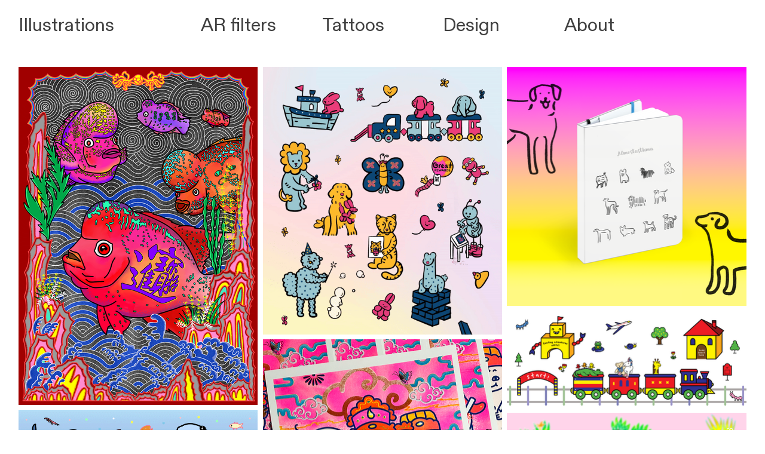

--- FILE ---
content_type: text/html; charset=UTF-8
request_url: https://almostasthma.com/index
body_size: 32109
content:
<!DOCTYPE html>
<!-- 

        Running on cargo.site

-->
<html lang="en" data-predefined-style="true" data-css-presets="true" data-css-preset data-typography-preset>
	<head>
<script>
				var __cargo_context__ = 'live';
				var __cargo_js_ver__ = 'c=2837859173';
				var __cargo_maint__ = false;
				
				
			</script>
					<meta http-equiv="X-UA-Compatible" content="IE=edge,chrome=1">
		<meta http-equiv="Content-Type" content="text/html; charset=utf-8">
		<meta name="viewport" content="initial-scale=1.0, maximum-scale=1.0, user-scalable=no">
		
			<meta name="robots" content="index,follow">
		<title>Almostasthma</title>
		<meta name="description" content="Cargo">
				<meta name="twitter:card" content="summary_large_image">
		<meta name="twitter:title" content="Almostasthma">
		<meta name="twitter:description" content="Cargo">
		<meta name="twitter:image" content="https://freight.cargo.site/i/ec35b462fda16918ddf99b6e883ceb8e913820141c86fdb70a15ea11d7f0edbd/smiley-2.png">
		<meta property="og:locale" content="en_US">
		<meta property="og:title" content="Almostasthma">
		<meta property="og:description" content="Cargo">
		<meta property="og:url" content="https://almostasthma.com">
		<meta property="og:image" content="https://freight.cargo.site/i/ec35b462fda16918ddf99b6e883ceb8e913820141c86fdb70a15ea11d7f0edbd/smiley-2.png">
		<meta property="og:type" content="website">

		<link rel="preconnect" href="https://static.cargo.site" crossorigin>
		<link rel="preconnect" href="https://freight.cargo.site" crossorigin>
				<link rel="preconnect" href="https://type.cargo.site" crossorigin>

		<!--<link rel="preload" href="https://static.cargo.site/assets/social/IconFont-Regular-0.9.3.woff2" as="font" type="font/woff" crossorigin>-->

		

		<link href="https://freight.cargo.site/t/original/i/39cd23221ea553f8e3bd6738cf285ee7261aed63a56851e0f1b3f633d4c1d40a/smiley-2.ico" rel="shortcut icon">
		<link href="https://almostasthma.com/rss" rel="alternate" type="application/rss+xml" title="Almostasthma feed">

		<link href="https://almostasthma.com/stylesheet?c=2837859173&1697563136" id="member_stylesheet" rel="stylesheet" type="text/css" />
<style id="">@font-face{font-family:Icons;src:url(https://static.cargo.site/assets/social/IconFont-Regular-0.9.3.woff2);unicode-range:U+E000-E15C,U+F0000,U+FE0E}@font-face{font-family:Icons;src:url(https://static.cargo.site/assets/social/IconFont-Regular-0.9.3.woff2);font-weight:240;unicode-range:U+E000-E15C,U+F0000,U+FE0E}@font-face{font-family:Icons;src:url(https://static.cargo.site/assets/social/IconFont-Regular-0.9.3.woff2);unicode-range:U+E000-E15C,U+F0000,U+FE0E;font-weight:400}@font-face{font-family:Icons;src:url(https://static.cargo.site/assets/social/IconFont-Regular-0.9.3.woff2);unicode-range:U+E000-E15C,U+F0000,U+FE0E;font-weight:600}@font-face{font-family:Icons;src:url(https://static.cargo.site/assets/social/IconFont-Regular-0.9.3.woff2);unicode-range:U+E000-E15C,U+F0000,U+FE0E;font-weight:800}@font-face{font-family:Icons;src:url(https://static.cargo.site/assets/social/IconFont-Regular-0.9.3.woff2);unicode-range:U+E000-E15C,U+F0000,U+FE0E;font-style:italic}@font-face{font-family:Icons;src:url(https://static.cargo.site/assets/social/IconFont-Regular-0.9.3.woff2);unicode-range:U+E000-E15C,U+F0000,U+FE0E;font-weight:200;font-style:italic}@font-face{font-family:Icons;src:url(https://static.cargo.site/assets/social/IconFont-Regular-0.9.3.woff2);unicode-range:U+E000-E15C,U+F0000,U+FE0E;font-weight:400;font-style:italic}@font-face{font-family:Icons;src:url(https://static.cargo.site/assets/social/IconFont-Regular-0.9.3.woff2);unicode-range:U+E000-E15C,U+F0000,U+FE0E;font-weight:600;font-style:italic}@font-face{font-family:Icons;src:url(https://static.cargo.site/assets/social/IconFont-Regular-0.9.3.woff2);unicode-range:U+E000-E15C,U+F0000,U+FE0E;font-weight:800;font-style:italic}body.iconfont-loading,body.iconfont-loading *{color:transparent!important}body{-moz-osx-font-smoothing:grayscale;-webkit-font-smoothing:antialiased;-webkit-text-size-adjust:none}body.no-scroll{overflow:hidden}/*!
 * Content
 */.page{word-wrap:break-word}:focus{outline:0}.pointer-events-none{pointer-events:none}.pointer-events-auto{pointer-events:auto}.pointer-events-none .page_content .audio-player,.pointer-events-none .page_content .shop_product,.pointer-events-none .page_content a,.pointer-events-none .page_content audio,.pointer-events-none .page_content button,.pointer-events-none .page_content details,.pointer-events-none .page_content iframe,.pointer-events-none .page_content img,.pointer-events-none .page_content input,.pointer-events-none .page_content video{pointer-events:auto}.pointer-events-none .page_content *>a,.pointer-events-none .page_content>a{position:relative}s *{text-transform:inherit}#toolset{position:fixed;bottom:10px;right:10px;z-index:8}.mobile #toolset,.template_site_inframe #toolset{display:none}#toolset a{display:block;height:24px;width:24px;margin:0;padding:0;text-decoration:none;background:rgba(0,0,0,.2)}#toolset a:hover{background:rgba(0,0,0,.8)}[data-adminview] #toolset a,[data-adminview] #toolset_admin a{background:rgba(0,0,0,.04);pointer-events:none;cursor:default}#toolset_admin a:active{background:rgba(0,0,0,.7)}#toolset_admin a svg>*{transform:scale(1.1) translate(0,-.5px);transform-origin:50% 50%}#toolset_admin a svg{pointer-events:none;width:100%!important;height:auto!important}#following-container{overflow:auto;-webkit-overflow-scrolling:touch}#following-container iframe{height:100%;width:100%;position:absolute;top:0;left:0;right:0;bottom:0}:root{--following-width:-400px;--following-animation-duration:450ms}@keyframes following-open{0%{transform:translateX(0)}100%{transform:translateX(var(--following-width))}}@keyframes following-open-inverse{0%{transform:translateX(0)}100%{transform:translateX(calc(-1 * var(--following-width)))}}@keyframes following-close{0%{transform:translateX(var(--following-width))}100%{transform:translateX(0)}}@keyframes following-close-inverse{0%{transform:translateX(calc(-1 * var(--following-width)))}100%{transform:translateX(0)}}body.animate-left{animation:following-open var(--following-animation-duration);animation-fill-mode:both;animation-timing-function:cubic-bezier(.24,1,.29,1)}#following-container.animate-left{animation:following-close-inverse var(--following-animation-duration);animation-fill-mode:both;animation-timing-function:cubic-bezier(.24,1,.29,1)}#following-container.animate-left #following-frame{animation:following-close var(--following-animation-duration);animation-fill-mode:both;animation-timing-function:cubic-bezier(.24,1,.29,1)}body.animate-right{animation:following-close var(--following-animation-duration);animation-fill-mode:both;animation-timing-function:cubic-bezier(.24,1,.29,1)}#following-container.animate-right{animation:following-open-inverse var(--following-animation-duration);animation-fill-mode:both;animation-timing-function:cubic-bezier(.24,1,.29,1)}#following-container.animate-right #following-frame{animation:following-open var(--following-animation-duration);animation-fill-mode:both;animation-timing-function:cubic-bezier(.24,1,.29,1)}.slick-slider{position:relative;display:block;-moz-box-sizing:border-box;box-sizing:border-box;-webkit-user-select:none;-moz-user-select:none;-ms-user-select:none;user-select:none;-webkit-touch-callout:none;-khtml-user-select:none;-ms-touch-action:pan-y;touch-action:pan-y;-webkit-tap-highlight-color:transparent}.slick-list{position:relative;display:block;overflow:hidden;margin:0;padding:0}.slick-list:focus{outline:0}.slick-list.dragging{cursor:pointer;cursor:hand}.slick-slider .slick-list,.slick-slider .slick-track{transform:translate3d(0,0,0);will-change:transform}.slick-track{position:relative;top:0;left:0;display:block}.slick-track:after,.slick-track:before{display:table;content:'';width:1px;height:1px;margin-top:-1px;margin-left:-1px}.slick-track:after{clear:both}.slick-loading .slick-track{visibility:hidden}.slick-slide{display:none;float:left;height:100%;min-height:1px}[dir=rtl] .slick-slide{float:right}.content .slick-slide img{display:inline-block}.content .slick-slide img:not(.image-zoom){cursor:pointer}.content .scrub .slick-list,.content .scrub .slick-slide img:not(.image-zoom){cursor:ew-resize}body.slideshow-scrub-dragging *{cursor:ew-resize!important}.content .slick-slide img:not([src]),.content .slick-slide img[src='']{width:100%;height:auto}.slick-slide.slick-loading img{display:none}.slick-slide.dragging img{pointer-events:none}.slick-initialized .slick-slide{display:block}.slick-loading .slick-slide{visibility:hidden}.slick-vertical .slick-slide{display:block;height:auto;border:1px solid transparent}.slick-arrow.slick-hidden{display:none}.slick-arrow{position:absolute;z-index:9;width:0;top:0;height:100%;cursor:pointer;will-change:opacity;-webkit-transition:opacity 333ms cubic-bezier(.4,0,.22,1);transition:opacity 333ms cubic-bezier(.4,0,.22,1)}.slick-arrow.hidden{opacity:0}.slick-arrow svg{position:absolute;width:36px;height:36px;top:0;left:0;right:0;bottom:0;margin:auto;transform:translate(.25px,.25px)}.slick-arrow svg.right-arrow{transform:translate(.25px,.25px) scaleX(-1)}.slick-arrow svg:active{opacity:.75}.slick-arrow svg .arrow-shape{fill:none!important;stroke:#fff;stroke-linecap:square}.slick-arrow svg .arrow-outline{fill:none!important;stroke-width:2.5px;stroke:rgba(0,0,0,.6);stroke-linecap:square}.slick-arrow.slick-next{right:0;text-align:right}.slick-next svg,.wallpaper-navigation .slick-next svg{margin-right:10px}.mobile .slick-next svg{margin-right:10px}.slick-arrow.slick-prev{text-align:left}.slick-prev svg,.wallpaper-navigation .slick-prev svg{margin-left:10px}.mobile .slick-prev svg{margin-left:10px}.loading_animation{display:none;vertical-align:middle;z-index:15;line-height:0;pointer-events:none;border-radius:100%}.loading_animation.hidden{display:none}.loading_animation.pulsing{opacity:0;display:inline-block;animation-delay:.1s;-webkit-animation-delay:.1s;-moz-animation-delay:.1s;animation-duration:12s;animation-iteration-count:infinite;animation:fade-pulse-in .5s ease-in-out;-moz-animation:fade-pulse-in .5s ease-in-out;-webkit-animation:fade-pulse-in .5s ease-in-out;-webkit-animation-fill-mode:forwards;-moz-animation-fill-mode:forwards;animation-fill-mode:forwards}.loading_animation.pulsing.no-delay{animation-delay:0s;-webkit-animation-delay:0s;-moz-animation-delay:0s}.loading_animation div{border-radius:100%}.loading_animation div svg{max-width:100%;height:auto}.loading_animation div,.loading_animation div svg{width:20px;height:20px}.loading_animation.full-width svg{width:100%;height:auto}.loading_animation.full-width.big svg{width:100px;height:100px}.loading_animation div svg>*{fill:#ccc}.loading_animation div{-webkit-animation:spin-loading 12s ease-out;-webkit-animation-iteration-count:infinite;-moz-animation:spin-loading 12s ease-out;-moz-animation-iteration-count:infinite;animation:spin-loading 12s ease-out;animation-iteration-count:infinite}.loading_animation.hidden{display:none}[data-backdrop] .loading_animation{position:absolute;top:15px;left:15px;z-index:99}.loading_animation.position-absolute.middle{top:calc(50% - 10px);left:calc(50% - 10px)}.loading_animation.position-absolute.topleft{top:0;left:0}.loading_animation.position-absolute.middleright{top:calc(50% - 10px);right:1rem}.loading_animation.position-absolute.middleleft{top:calc(50% - 10px);left:1rem}.loading_animation.gray div svg>*{fill:#999}.loading_animation.gray-dark div svg>*{fill:#666}.loading_animation.gray-darker div svg>*{fill:#555}.loading_animation.gray-light div svg>*{fill:#ccc}.loading_animation.white div svg>*{fill:rgba(255,255,255,.85)}.loading_animation.blue div svg>*{fill:#698fff}.loading_animation.inline{display:inline-block;margin-bottom:.5ex}.loading_animation.inline.left{margin-right:.5ex}@-webkit-keyframes fade-pulse-in{0%{opacity:0}50%{opacity:.5}100%{opacity:1}}@-moz-keyframes fade-pulse-in{0%{opacity:0}50%{opacity:.5}100%{opacity:1}}@keyframes fade-pulse-in{0%{opacity:0}50%{opacity:.5}100%{opacity:1}}@-webkit-keyframes pulsate{0%{opacity:1}50%{opacity:0}100%{opacity:1}}@-moz-keyframes pulsate{0%{opacity:1}50%{opacity:0}100%{opacity:1}}@keyframes pulsate{0%{opacity:1}50%{opacity:0}100%{opacity:1}}@-webkit-keyframes spin-loading{0%{transform:rotate(0)}9%{transform:rotate(1050deg)}18%{transform:rotate(-1090deg)}20%{transform:rotate(-1080deg)}23%{transform:rotate(-1080deg)}28%{transform:rotate(-1095deg)}29%{transform:rotate(-1065deg)}34%{transform:rotate(-1080deg)}35%{transform:rotate(-1050deg)}40%{transform:rotate(-1065deg)}41%{transform:rotate(-1035deg)}44%{transform:rotate(-1035deg)}47%{transform:rotate(-2160deg)}50%{transform:rotate(-2160deg)}56%{transform:rotate(45deg)}60%{transform:rotate(45deg)}80%{transform:rotate(6120deg)}100%{transform:rotate(0)}}@keyframes spin-loading{0%{transform:rotate(0)}9%{transform:rotate(1050deg)}18%{transform:rotate(-1090deg)}20%{transform:rotate(-1080deg)}23%{transform:rotate(-1080deg)}28%{transform:rotate(-1095deg)}29%{transform:rotate(-1065deg)}34%{transform:rotate(-1080deg)}35%{transform:rotate(-1050deg)}40%{transform:rotate(-1065deg)}41%{transform:rotate(-1035deg)}44%{transform:rotate(-1035deg)}47%{transform:rotate(-2160deg)}50%{transform:rotate(-2160deg)}56%{transform:rotate(45deg)}60%{transform:rotate(45deg)}80%{transform:rotate(6120deg)}100%{transform:rotate(0)}}[grid-row]{align-items:flex-start;box-sizing:border-box;display:-webkit-box;display:-webkit-flex;display:-ms-flexbox;display:flex;-webkit-flex-wrap:wrap;-ms-flex-wrap:wrap;flex-wrap:wrap}[grid-col]{box-sizing:border-box}[grid-row] [grid-col].empty:after{content:"\0000A0";cursor:text}body.mobile[data-adminview=content-editproject] [grid-row] [grid-col].empty:after{display:none}[grid-col=auto]{-webkit-box-flex:1;-webkit-flex:1;-ms-flex:1;flex:1}[grid-col=x12]{width:100%}[grid-col=x11]{width:50%}[grid-col=x10]{width:33.33%}[grid-col=x9]{width:25%}[grid-col=x8]{width:20%}[grid-col=x7]{width:16.666666667%}[grid-col=x6]{width:14.285714286%}[grid-col=x5]{width:12.5%}[grid-col=x4]{width:11.111111111%}[grid-col=x3]{width:10%}[grid-col=x2]{width:9.090909091%}[grid-col=x1]{width:8.333333333%}[grid-col="1"]{width:8.33333%}[grid-col="2"]{width:16.66667%}[grid-col="3"]{width:25%}[grid-col="4"]{width:33.33333%}[grid-col="5"]{width:41.66667%}[grid-col="6"]{width:50%}[grid-col="7"]{width:58.33333%}[grid-col="8"]{width:66.66667%}[grid-col="9"]{width:75%}[grid-col="10"]{width:83.33333%}[grid-col="11"]{width:91.66667%}[grid-col="12"]{width:100%}body.mobile [grid-responsive] [grid-col]{width:100%;-webkit-box-flex:none;-webkit-flex:none;-ms-flex:none;flex:none}[data-ce-host=true][contenteditable=true] [grid-pad]{pointer-events:none}[data-ce-host=true][contenteditable=true] [grid-pad]>*{pointer-events:auto}[grid-pad="0"]{padding:0}[grid-pad="0.25"]{padding:.125rem}[grid-pad="0.5"]{padding:.25rem}[grid-pad="0.75"]{padding:.375rem}[grid-pad="1"]{padding:.5rem}[grid-pad="1.25"]{padding:.625rem}[grid-pad="1.5"]{padding:.75rem}[grid-pad="1.75"]{padding:.875rem}[grid-pad="2"]{padding:1rem}[grid-pad="2.5"]{padding:1.25rem}[grid-pad="3"]{padding:1.5rem}[grid-pad="3.5"]{padding:1.75rem}[grid-pad="4"]{padding:2rem}[grid-pad="5"]{padding:2.5rem}[grid-pad="6"]{padding:3rem}[grid-pad="7"]{padding:3.5rem}[grid-pad="8"]{padding:4rem}[grid-pad="9"]{padding:4.5rem}[grid-pad="10"]{padding:5rem}[grid-gutter="0"]{margin:0}[grid-gutter="0.5"]{margin:-.25rem}[grid-gutter="1"]{margin:-.5rem}[grid-gutter="1.5"]{margin:-.75rem}[grid-gutter="2"]{margin:-1rem}[grid-gutter="2.5"]{margin:-1.25rem}[grid-gutter="3"]{margin:-1.5rem}[grid-gutter="3.5"]{margin:-1.75rem}[grid-gutter="4"]{margin:-2rem}[grid-gutter="5"]{margin:-2.5rem}[grid-gutter="6"]{margin:-3rem}[grid-gutter="7"]{margin:-3.5rem}[grid-gutter="8"]{margin:-4rem}[grid-gutter="10"]{margin:-5rem}[grid-gutter="12"]{margin:-6rem}[grid-gutter="14"]{margin:-7rem}[grid-gutter="16"]{margin:-8rem}[grid-gutter="18"]{margin:-9rem}[grid-gutter="20"]{margin:-10rem}small{max-width:100%;text-decoration:inherit}img:not([src]),img[src='']{outline:1px solid rgba(177,177,177,.4);outline-offset:-1px;content:url([data-uri])}img.image-zoom{cursor:-webkit-zoom-in;cursor:-moz-zoom-in;cursor:zoom-in}#imprimatur{color:#333;font-size:10px;font-family:-apple-system,BlinkMacSystemFont,"Segoe UI",Roboto,Oxygen,Ubuntu,Cantarell,"Open Sans","Helvetica Neue",sans-serif,"Sans Serif",Icons;/*!System*/position:fixed;opacity:.3;right:-28px;bottom:160px;transform:rotate(270deg);-ms-transform:rotate(270deg);-webkit-transform:rotate(270deg);z-index:8;text-transform:uppercase;color:#999;opacity:.5;padding-bottom:2px;text-decoration:none}.mobile #imprimatur{display:none}bodycopy cargo-link a{font-family:-apple-system,BlinkMacSystemFont,"Segoe UI",Roboto,Oxygen,Ubuntu,Cantarell,"Open Sans","Helvetica Neue",sans-serif,"Sans Serif",Icons;/*!System*/font-size:12px;font-style:normal;font-weight:400;transform:rotate(270deg);text-decoration:none;position:fixed!important;right:-27px;bottom:100px;text-decoration:none;letter-spacing:normal;background:0 0;border:0;border-bottom:0;outline:0}/*! PhotoSwipe Default UI CSS by Dmitry Semenov | photoswipe.com | MIT license */.pswp--has_mouse .pswp__button--arrow--left,.pswp--has_mouse .pswp__button--arrow--right,.pswp__ui{visibility:visible}.pswp--minimal--dark .pswp__top-bar,.pswp__button{background:0 0}.pswp,.pswp__bg,.pswp__container,.pswp__img--placeholder,.pswp__zoom-wrap,.quick-view-navigation{-webkit-backface-visibility:hidden}.pswp__button{cursor:pointer;opacity:1;-webkit-appearance:none;transition:opacity .2s;-webkit-box-shadow:none;box-shadow:none}.pswp__button-close>svg{top:10px;right:10px;margin-left:auto}.pswp--touch .quick-view-navigation{display:none}.pswp__ui{-webkit-font-smoothing:auto;opacity:1;z-index:1550}.quick-view-navigation{will-change:opacity;-webkit-transition:opacity 333ms cubic-bezier(.4,0,.22,1);transition:opacity 333ms cubic-bezier(.4,0,.22,1)}.quick-view-navigation .pswp__group .pswp__button{pointer-events:auto}.pswp__button>svg{position:absolute;width:36px;height:36px}.quick-view-navigation .pswp__group:active svg{opacity:.75}.pswp__button svg .shape-shape{fill:#fff}.pswp__button svg .shape-outline{fill:#000}.pswp__button-prev>svg{top:0;bottom:0;left:10px;margin:auto}.pswp__button-next>svg{top:0;bottom:0;right:10px;margin:auto}.quick-view-navigation .pswp__group .pswp__button-prev{position:absolute;left:0;top:0;width:0;height:100%}.quick-view-navigation .pswp__group .pswp__button-next{position:absolute;right:0;top:0;width:0;height:100%}.quick-view-navigation .close-button,.quick-view-navigation .left-arrow,.quick-view-navigation .right-arrow{transform:translate(.25px,.25px)}.quick-view-navigation .right-arrow{transform:translate(.25px,.25px) scaleX(-1)}.pswp__button svg .shape-outline{fill:transparent!important;stroke:#000;stroke-width:2.5px;stroke-linecap:square}.pswp__button svg .shape-shape{fill:transparent!important;stroke:#fff;stroke-width:1.5px;stroke-linecap:square}.pswp__bg,.pswp__scroll-wrap,.pswp__zoom-wrap{width:100%;position:absolute}.quick-view-navigation .pswp__group .pswp__button-close{margin:0}.pswp__container,.pswp__item,.pswp__zoom-wrap{right:0;bottom:0;top:0;position:absolute;left:0}.pswp__ui--hidden .pswp__button{opacity:.001}.pswp__ui--hidden .pswp__button,.pswp__ui--hidden .pswp__button *{pointer-events:none}.pswp .pswp__ui.pswp__ui--displaynone{display:none}.pswp__element--disabled{display:none!important}/*! PhotoSwipe main CSS by Dmitry Semenov | photoswipe.com | MIT license */.pswp{position:fixed;display:none;height:100%;width:100%;top:0;left:0;right:0;bottom:0;margin:auto;-ms-touch-action:none;touch-action:none;z-index:9999999;-webkit-text-size-adjust:100%;line-height:initial;letter-spacing:initial;outline:0}.pswp img{max-width:none}.pswp--zoom-disabled .pswp__img{cursor:default!important}.pswp--animate_opacity{opacity:.001;will-change:opacity;-webkit-transition:opacity 333ms cubic-bezier(.4,0,.22,1);transition:opacity 333ms cubic-bezier(.4,0,.22,1)}.pswp--open{display:block}.pswp--zoom-allowed .pswp__img{cursor:-webkit-zoom-in;cursor:-moz-zoom-in;cursor:zoom-in}.pswp--zoomed-in .pswp__img{cursor:-webkit-grab;cursor:-moz-grab;cursor:grab}.pswp--dragging .pswp__img{cursor:-webkit-grabbing;cursor:-moz-grabbing;cursor:grabbing}.pswp__bg{left:0;top:0;height:100%;opacity:0;transform:translateZ(0);will-change:opacity}.pswp__scroll-wrap{left:0;top:0;height:100%}.pswp__container,.pswp__zoom-wrap{-ms-touch-action:none;touch-action:none}.pswp__container,.pswp__img{-webkit-user-select:none;-moz-user-select:none;-ms-user-select:none;user-select:none;-webkit-tap-highlight-color:transparent;-webkit-touch-callout:none}.pswp__zoom-wrap{-webkit-transform-origin:left top;-ms-transform-origin:left top;transform-origin:left top;-webkit-transition:-webkit-transform 222ms cubic-bezier(.4,0,.22,1);transition:transform 222ms cubic-bezier(.4,0,.22,1)}.pswp__bg{-webkit-transition:opacity 222ms cubic-bezier(.4,0,.22,1);transition:opacity 222ms cubic-bezier(.4,0,.22,1)}.pswp--animated-in .pswp__bg,.pswp--animated-in .pswp__zoom-wrap{-webkit-transition:none;transition:none}.pswp--hide-overflow .pswp__scroll-wrap,.pswp--hide-overflow.pswp{overflow:hidden}.pswp__img{position:absolute;width:auto;height:auto;top:0;left:0}.pswp__img--placeholder--blank{background:#222}.pswp--ie .pswp__img{width:100%!important;height:auto!important;left:0;top:0}.pswp__ui--idle{opacity:0}.pswp__error-msg{position:absolute;left:0;top:50%;width:100%;text-align:center;font-size:14px;line-height:16px;margin-top:-8px;color:#ccc}.pswp__error-msg a{color:#ccc;text-decoration:underline}.pswp__error-msg{font-family:-apple-system,BlinkMacSystemFont,"Segoe UI",Roboto,Oxygen,Ubuntu,Cantarell,"Open Sans","Helvetica Neue",sans-serif}.quick-view.mouse-down .iframe-item{pointer-events:none!important}.quick-view-caption-positioner{pointer-events:none;width:100%;height:100%}.quick-view-caption-wrapper{margin:auto;position:absolute;bottom:0;left:0;right:0}.quick-view-horizontal-align-left .quick-view-caption-wrapper{margin-left:0}.quick-view-horizontal-align-right .quick-view-caption-wrapper{margin-right:0}[data-quick-view-caption]{transition:.1s opacity ease-in-out;position:absolute;bottom:0;left:0;right:0}.quick-view-horizontal-align-left [data-quick-view-caption]{text-align:left}.quick-view-horizontal-align-right [data-quick-view-caption]{text-align:right}.quick-view-caption{transition:.1s opacity ease-in-out}.quick-view-caption>*{display:inline-block}.quick-view-caption *{pointer-events:auto}.quick-view-caption.hidden{opacity:0}.shop_product .dropdown_wrapper{flex:0 0 100%;position:relative}.shop_product select{appearance:none;-moz-appearance:none;-webkit-appearance:none;outline:0;-webkit-font-smoothing:antialiased;-moz-osx-font-smoothing:grayscale;cursor:pointer;border-radius:0;white-space:nowrap;overflow:hidden!important;text-overflow:ellipsis}.shop_product select.dropdown::-ms-expand{display:none}.shop_product a{cursor:pointer;border-bottom:none;text-decoration:none}.shop_product a.out-of-stock{pointer-events:none}body.audio-player-dragging *{cursor:ew-resize!important}.audio-player{display:inline-flex;flex:1 0 calc(100% - 2px);width:calc(100% - 2px)}.audio-player .button{height:100%;flex:0 0 3.3rem;display:flex}.audio-player .separator{left:3.3rem;height:100%}.audio-player .buffer{width:0%;height:100%;transition:left .3s linear,width .3s linear}.audio-player.seeking .buffer{transition:left 0s,width 0s}.audio-player.seeking{user-select:none;-webkit-user-select:none;cursor:ew-resize}.audio-player.seeking *{user-select:none;-webkit-user-select:none;cursor:ew-resize}.audio-player .bar{overflow:hidden;display:flex;justify-content:space-between;align-content:center;flex-grow:1}.audio-player .progress{width:0%;height:100%;transition:width .3s linear}.audio-player.seeking .progress{transition:width 0s}.audio-player .pause,.audio-player .play{cursor:pointer;height:100%}.audio-player .note-icon{margin:auto 0;order:2;flex:0 1 auto}.audio-player .title{white-space:nowrap;overflow:hidden;text-overflow:ellipsis;pointer-events:none;user-select:none;padding:.5rem 0 .5rem 1rem;margin:auto auto auto 0;flex:0 3 auto;min-width:0;width:100%}.audio-player .total-time{flex:0 1 auto;margin:auto 0}.audio-player .current-time,.audio-player .play-text{flex:0 1 auto;margin:auto 0}.audio-player .stream-anim{user-select:none;margin:auto auto auto 0}.audio-player .stream-anim span{display:inline-block}.audio-player .buffer,.audio-player .current-time,.audio-player .note-svg,.audio-player .play-text,.audio-player .separator,.audio-player .total-time{user-select:none;pointer-events:none}.audio-player .buffer,.audio-player .play-text,.audio-player .progress{position:absolute}.audio-player,.audio-player .bar,.audio-player .button,.audio-player .current-time,.audio-player .note-icon,.audio-player .pause,.audio-player .play,.audio-player .total-time{position:relative}body.mobile .audio-player,body.mobile .audio-player *{-webkit-touch-callout:none}#standalone-admin-frame{border:0;width:400px;position:absolute;right:0;top:0;height:100vh;z-index:99}body[standalone-admin=true] #standalone-admin-frame{transform:translate(0,0)}body[standalone-admin=true] .main_container{width:calc(100% - 400px)}body[standalone-admin=false] #standalone-admin-frame{transform:translate(100%,0)}body[standalone-admin=false] .main_container{width:100%}.toggle_standaloneAdmin{position:fixed;top:0;right:400px;height:40px;width:40px;z-index:999;cursor:pointer;background-color:rgba(0,0,0,.4)}.toggle_standaloneAdmin:active{opacity:.7}body[standalone-admin=false] .toggle_standaloneAdmin{right:0}.toggle_standaloneAdmin *{color:#fff;fill:#fff}.toggle_standaloneAdmin svg{padding:6px;width:100%;height:100%;opacity:.85}body[standalone-admin=false] .toggle_standaloneAdmin #close,body[standalone-admin=true] .toggle_standaloneAdmin #backdropsettings{display:none}.toggle_standaloneAdmin>div{width:100%;height:100%}#admin_toggle_button{position:fixed;top:50%;transform:translate(0,-50%);right:400px;height:36px;width:12px;z-index:999;cursor:pointer;background-color:rgba(0,0,0,.09);padding-left:2px;margin-right:5px}#admin_toggle_button .bar{content:'';background:rgba(0,0,0,.09);position:fixed;width:5px;bottom:0;top:0;z-index:10}#admin_toggle_button:active{background:rgba(0,0,0,.065)}#admin_toggle_button *{color:#fff;fill:#fff}#admin_toggle_button svg{padding:0;width:16px;height:36px;margin-left:1px;opacity:1}#admin_toggle_button svg *{fill:#fff;opacity:1}#admin_toggle_button[data-state=closed] .toggle_admin_close{display:none}#admin_toggle_button[data-state=closed],#admin_toggle_button[data-state=closed] .toggle_admin_open{width:20px;cursor:pointer;margin:0}#admin_toggle_button[data-state=closed] svg{margin-left:2px}#admin_toggle_button[data-state=open] .toggle_admin_open{display:none}select,select *{text-rendering:auto!important}b b{font-weight:inherit}*{-webkit-box-sizing:border-box;-moz-box-sizing:border-box;box-sizing:border-box}customhtml>*{position:relative;z-index:10}body,html{min-height:100vh;margin:0;padding:0}html{touch-action:manipulation;position:relative;background-color:#fff}.main_container{min-height:100vh;width:100%;overflow:hidden}.container{display:-webkit-box;display:-webkit-flex;display:-moz-box;display:-ms-flexbox;display:flex;-webkit-flex-wrap:wrap;-moz-flex-wrap:wrap;-ms-flex-wrap:wrap;flex-wrap:wrap;max-width:100%;width:100%;overflow:visible}.container{align-items:flex-start;-webkit-align-items:flex-start}.page{z-index:2}.page ul li>text-limit{display:block}.content,.content_container,.pinned{-webkit-flex:1 0 auto;-moz-flex:1 0 auto;-ms-flex:1 0 auto;flex:1 0 auto;max-width:100%}.content_container{width:100%}.content_container.full_height{min-height:100vh}.page_background{position:absolute;top:0;left:0;width:100%;height:100%}.page_container{position:relative;overflow:visible;width:100%}.backdrop{position:absolute;top:0;z-index:1;width:100%;height:100%;max-height:100vh}.backdrop>div{position:absolute;top:0;left:0;width:100%;height:100%;-webkit-backface-visibility:hidden;backface-visibility:hidden;transform:translate3d(0,0,0);contain:strict}[data-backdrop].backdrop>div[data-overflowing]{max-height:100vh;position:absolute;top:0;left:0}body.mobile [split-responsive]{display:flex;flex-direction:column}body.mobile [split-responsive] .container{width:100%;order:2}body.mobile [split-responsive] .backdrop{position:relative;height:50vh;width:100%;order:1}body.mobile [split-responsive] [data-auxiliary].backdrop{position:absolute;height:50vh;width:100%;order:1}.page{position:relative;z-index:2}img[data-align=left]{float:left}img[data-align=right]{float:right}[data-rotation]{transform-origin:center center}.content .page_content:not([contenteditable=true]) [data-draggable]{pointer-events:auto!important;backface-visibility:hidden}.preserve-3d{-moz-transform-style:preserve-3d;transform-style:preserve-3d}.content .page_content:not([contenteditable=true]) [data-draggable] iframe{pointer-events:none!important}.dragging-active iframe{pointer-events:none!important}.content .page_content:not([contenteditable=true]) [data-draggable]:active{opacity:1}.content .scroll-transition-fade{transition:transform 1s ease-in-out,opacity .8s ease-in-out}.content .scroll-transition-fade.below-viewport{opacity:0;transform:translateY(40px)}.mobile.full_width .page_container:not([split-layout]) .container_width{width:100%}[data-view=pinned_bottom] .bottom_pin_invisibility{visibility:hidden}.pinned{position:relative;width:100%}.pinned .page_container.accommodate:not(.fixed):not(.overlay){z-index:2}.pinned .page_container.overlay{position:absolute;z-index:4}.pinned .page_container.overlay.fixed{position:fixed}.pinned .page_container.overlay.fixed .page{max-height:100vh;-webkit-overflow-scrolling:touch}.pinned .page_container.overlay.fixed .page.allow-scroll{overflow-y:auto;overflow-x:hidden}.pinned .page_container.overlay.fixed .page.allow-scroll{align-items:flex-start;-webkit-align-items:flex-start}.pinned .page_container .page.allow-scroll::-webkit-scrollbar{width:0;background:0 0;display:none}.pinned.pinned_top .page_container.overlay{left:0;top:0}.pinned.pinned_bottom .page_container.overlay{left:0;bottom:0}div[data-container=set]:empty{margin-top:1px}.thumbnails{position:relative;z-index:1}[thumbnails=grid]{align-items:baseline}[thumbnails=justify] .thumbnail{box-sizing:content-box}[thumbnails][data-padding-zero] .thumbnail{margin-bottom:-1px}[thumbnails=montessori] .thumbnail{pointer-events:auto;position:absolute}[thumbnails] .thumbnail>a{display:block;text-decoration:none}[thumbnails=montessori]{height:0}[thumbnails][data-resizing],[thumbnails][data-resizing] *{cursor:nwse-resize}[thumbnails] .thumbnail .resize-handle{cursor:nwse-resize;width:26px;height:26px;padding:5px;position:absolute;opacity:.75;right:-1px;bottom:-1px;z-index:100}[thumbnails][data-resizing] .resize-handle{display:none}[thumbnails] .thumbnail .resize-handle svg{position:absolute;top:0;left:0}[thumbnails] .thumbnail .resize-handle:hover{opacity:1}[data-can-move].thumbnail .resize-handle svg .resize_path_outline{fill:#fff}[data-can-move].thumbnail .resize-handle svg .resize_path{fill:#000}[thumbnails=montessori] .thumbnail_sizer{height:0;width:100%;position:relative;padding-bottom:100%;pointer-events:none}[thumbnails] .thumbnail img{display:block;min-height:3px;margin-bottom:0}[thumbnails] .thumbnail img:not([src]),img[src=""]{margin:0!important;width:100%;min-height:3px;height:100%!important;position:absolute}[aspect-ratio="1x1"].thumb_image{height:0;padding-bottom:100%;overflow:hidden}[aspect-ratio="4x3"].thumb_image{height:0;padding-bottom:75%;overflow:hidden}[aspect-ratio="16x9"].thumb_image{height:0;padding-bottom:56.25%;overflow:hidden}[thumbnails] .thumb_image{width:100%;position:relative}[thumbnails][thumbnail-vertical-align=top]{align-items:flex-start}[thumbnails][thumbnail-vertical-align=middle]{align-items:center}[thumbnails][thumbnail-vertical-align=bottom]{align-items:baseline}[thumbnails][thumbnail-horizontal-align=left]{justify-content:flex-start}[thumbnails][thumbnail-horizontal-align=middle]{justify-content:center}[thumbnails][thumbnail-horizontal-align=right]{justify-content:flex-end}.thumb_image.default_image>svg{position:absolute;top:0;left:0;bottom:0;right:0;width:100%;height:100%}.thumb_image.default_image{outline:1px solid #ccc;outline-offset:-1px;position:relative}.mobile.full_width [data-view=Thumbnail] .thumbnails_width{width:100%}.content [data-draggable] a:active,.content [data-draggable] img:active{opacity:initial}.content .draggable-dragging{opacity:initial}[data-draggable].draggable_visible{visibility:visible}[data-draggable].draggable_hidden{visibility:hidden}.gallery_card [data-draggable],.marquee [data-draggable]{visibility:inherit}[data-draggable]{visibility:visible;background-color:rgba(0,0,0,.003)}#site_menu_panel_container .image-gallery:not(.initialized){height:0;padding-bottom:100%;min-height:initial}.image-gallery:not(.initialized){min-height:100vh;visibility:hidden;width:100%}.image-gallery .gallery_card img{display:block;width:100%;height:auto}.image-gallery .gallery_card{transform-origin:center}.image-gallery .gallery_card.dragging{opacity:.1;transform:initial!important}.image-gallery:not([image-gallery=slideshow]) .gallery_card iframe:only-child,.image-gallery:not([image-gallery=slideshow]) .gallery_card video:only-child{width:100%;height:100%;top:0;left:0;position:absolute}.image-gallery[image-gallery=slideshow] .gallery_card video[muted][autoplay]:not([controls]),.image-gallery[image-gallery=slideshow] .gallery_card video[muted][data-autoplay]:not([controls]){pointer-events:none}.image-gallery [image-gallery-pad="0"] video:only-child{object-fit:cover;height:calc(100% + 1px)}div.image-gallery>a,div.image-gallery>iframe,div.image-gallery>img,div.image-gallery>video{display:none}[image-gallery-row]{align-items:flex-start;box-sizing:border-box;display:-webkit-box;display:-webkit-flex;display:-ms-flexbox;display:flex;-webkit-flex-wrap:wrap;-ms-flex-wrap:wrap;flex-wrap:wrap}.image-gallery .gallery_card_image{width:100%;position:relative}[data-predefined-style=true] .image-gallery a.gallery_card{display:block;border:none}[image-gallery-col]{box-sizing:border-box}[image-gallery-col=x12]{width:100%}[image-gallery-col=x11]{width:50%}[image-gallery-col=x10]{width:33.33%}[image-gallery-col=x9]{width:25%}[image-gallery-col=x8]{width:20%}[image-gallery-col=x7]{width:16.666666667%}[image-gallery-col=x6]{width:14.285714286%}[image-gallery-col=x5]{width:12.5%}[image-gallery-col=x4]{width:11.111111111%}[image-gallery-col=x3]{width:10%}[image-gallery-col=x2]{width:9.090909091%}[image-gallery-col=x1]{width:8.333333333%}.content .page_content [image-gallery-pad].image-gallery{pointer-events:none}.content .page_content [image-gallery-pad].image-gallery .gallery_card_image>*,.content .page_content [image-gallery-pad].image-gallery .gallery_image_caption{pointer-events:auto}.content .page_content [image-gallery-pad="0"]{padding:0}.content .page_content [image-gallery-pad="0.25"]{padding:.125rem}.content .page_content [image-gallery-pad="0.5"]{padding:.25rem}.content .page_content [image-gallery-pad="0.75"]{padding:.375rem}.content .page_content [image-gallery-pad="1"]{padding:.5rem}.content .page_content [image-gallery-pad="1.25"]{padding:.625rem}.content .page_content [image-gallery-pad="1.5"]{padding:.75rem}.content .page_content [image-gallery-pad="1.75"]{padding:.875rem}.content .page_content [image-gallery-pad="2"]{padding:1rem}.content .page_content [image-gallery-pad="2.5"]{padding:1.25rem}.content .page_content [image-gallery-pad="3"]{padding:1.5rem}.content .page_content [image-gallery-pad="3.5"]{padding:1.75rem}.content .page_content [image-gallery-pad="4"]{padding:2rem}.content .page_content [image-gallery-pad="5"]{padding:2.5rem}.content .page_content [image-gallery-pad="6"]{padding:3rem}.content .page_content [image-gallery-pad="7"]{padding:3.5rem}.content .page_content [image-gallery-pad="8"]{padding:4rem}.content .page_content [image-gallery-pad="9"]{padding:4.5rem}.content .page_content [image-gallery-pad="10"]{padding:5rem}.content .page_content [image-gallery-gutter="0"]{margin:0}.content .page_content [image-gallery-gutter="0.5"]{margin:-.25rem}.content .page_content [image-gallery-gutter="1"]{margin:-.5rem}.content .page_content [image-gallery-gutter="1.5"]{margin:-.75rem}.content .page_content [image-gallery-gutter="2"]{margin:-1rem}.content .page_content [image-gallery-gutter="2.5"]{margin:-1.25rem}.content .page_content [image-gallery-gutter="3"]{margin:-1.5rem}.content .page_content [image-gallery-gutter="3.5"]{margin:-1.75rem}.content .page_content [image-gallery-gutter="4"]{margin:-2rem}.content .page_content [image-gallery-gutter="5"]{margin:-2.5rem}.content .page_content [image-gallery-gutter="6"]{margin:-3rem}.content .page_content [image-gallery-gutter="7"]{margin:-3.5rem}.content .page_content [image-gallery-gutter="8"]{margin:-4rem}.content .page_content [image-gallery-gutter="10"]{margin:-5rem}.content .page_content [image-gallery-gutter="12"]{margin:-6rem}.content .page_content [image-gallery-gutter="14"]{margin:-7rem}.content .page_content [image-gallery-gutter="16"]{margin:-8rem}.content .page_content [image-gallery-gutter="18"]{margin:-9rem}.content .page_content [image-gallery-gutter="20"]{margin:-10rem}[image-gallery=slideshow]:not(.initialized)>*{min-height:1px;opacity:0;min-width:100%}[image-gallery=slideshow][data-constrained-by=height] [image-gallery-vertical-align].slick-track{align-items:flex-start}[image-gallery=slideshow] img.image-zoom:active{opacity:initial}[image-gallery=slideshow].slick-initialized .gallery_card{pointer-events:none}[image-gallery=slideshow].slick-initialized .gallery_card.slick-current{pointer-events:auto}[image-gallery=slideshow] .gallery_card:not(.has_caption){line-height:0}.content .page_content [image-gallery=slideshow].image-gallery>*{pointer-events:auto}.content [image-gallery=slideshow].image-gallery.slick-initialized .gallery_card{overflow:hidden;margin:0;display:flex;flex-flow:row wrap;flex-shrink:0}.content [image-gallery=slideshow].image-gallery.slick-initialized .gallery_card.slick-current{overflow:visible}[image-gallery=slideshow] .gallery_image_caption{opacity:1;transition:opacity .3s;-webkit-transition:opacity .3s;width:100%;margin-left:auto;margin-right:auto;clear:both}[image-gallery-horizontal-align=left] .gallery_image_caption{text-align:left}[image-gallery-horizontal-align=middle] .gallery_image_caption{text-align:center}[image-gallery-horizontal-align=right] .gallery_image_caption{text-align:right}[image-gallery=slideshow][data-slideshow-in-transition] .gallery_image_caption{opacity:0;transition:opacity .3s;-webkit-transition:opacity .3s}[image-gallery=slideshow] .gallery_card_image{width:initial;margin:0;display:inline-block}[image-gallery=slideshow] .gallery_card img{margin:0;display:block}[image-gallery=slideshow][data-exploded]{align-items:flex-start;box-sizing:border-box;display:-webkit-box;display:-webkit-flex;display:-ms-flexbox;display:flex;-webkit-flex-wrap:wrap;-ms-flex-wrap:wrap;flex-wrap:wrap;justify-content:flex-start;align-content:flex-start}[image-gallery=slideshow][data-exploded] .gallery_card{padding:1rem;width:16.666%}[image-gallery=slideshow][data-exploded] .gallery_card_image{height:0;display:block;width:100%}[image-gallery=grid]{align-items:baseline}[image-gallery=grid] .gallery_card.has_caption .gallery_card_image{display:block}[image-gallery=grid] [image-gallery-pad="0"].gallery_card{margin-bottom:-1px}[image-gallery=grid] .gallery_card img{margin:0}[image-gallery=columns] .gallery_card img{margin:0}[image-gallery=justify]{align-items:flex-start}[image-gallery=justify] .gallery_card img{margin:0}[image-gallery=montessori][image-gallery-row]{display:block}[image-gallery=montessori] a.gallery_card,[image-gallery=montessori] div.gallery_card{position:absolute;pointer-events:auto}[image-gallery=montessori][data-can-move] .gallery_card,[image-gallery=montessori][data-can-move] .gallery_card .gallery_card_image,[image-gallery=montessori][data-can-move] .gallery_card .gallery_card_image>*{cursor:move}[image-gallery=montessori]{position:relative;height:0}[image-gallery=freeform] .gallery_card{position:relative}[image-gallery=freeform] [image-gallery-pad="0"].gallery_card{margin-bottom:-1px}[image-gallery-vertical-align]{display:flex;flex-flow:row wrap}[image-gallery-vertical-align].slick-track{display:flex;flex-flow:row nowrap}.image-gallery .slick-list{margin-bottom:-.3px}[image-gallery-vertical-align=top]{align-content:flex-start;align-items:flex-start}[image-gallery-vertical-align=middle]{align-items:center;align-content:center}[image-gallery-vertical-align=bottom]{align-content:flex-end;align-items:flex-end}[image-gallery-horizontal-align=left]{justify-content:flex-start}[image-gallery-horizontal-align=middle]{justify-content:center}[image-gallery-horizontal-align=right]{justify-content:flex-end}.image-gallery[data-resizing],.image-gallery[data-resizing] *{cursor:nwse-resize!important}.image-gallery .gallery_card .resize-handle,.image-gallery .gallery_card .resize-handle *{cursor:nwse-resize!important}.image-gallery .gallery_card .resize-handle{width:26px;height:26px;padding:5px;position:absolute;opacity:.75;right:-1px;bottom:-1px;z-index:10}.image-gallery[data-resizing] .resize-handle{display:none}.image-gallery .gallery_card .resize-handle svg{cursor:nwse-resize!important;position:absolute;top:0;left:0}.image-gallery .gallery_card .resize-handle:hover{opacity:1}[data-can-move].gallery_card .resize-handle svg .resize_path_outline{fill:#fff}[data-can-move].gallery_card .resize-handle svg .resize_path{fill:#000}[image-gallery=montessori] .thumbnail_sizer{height:0;width:100%;position:relative;padding-bottom:100%;pointer-events:none}#site_menu_button{display:block;text-decoration:none;pointer-events:auto;z-index:9;vertical-align:top;cursor:pointer;box-sizing:content-box;font-family:Icons}#site_menu_button.custom_icon{padding:0;line-height:0}#site_menu_button.custom_icon img{width:100%;height:auto}#site_menu_wrapper.disabled #site_menu_button{display:none}#site_menu_wrapper.mobile_only #site_menu_button{display:none}body.mobile #site_menu_wrapper.mobile_only:not(.disabled) #site_menu_button:not(.active){display:block}#site_menu_panel_container[data-type=cargo_menu] #site_menu_panel{display:block;position:fixed;top:0;right:0;bottom:0;left:0;z-index:10;cursor:default}.site_menu{pointer-events:auto;position:absolute;z-index:11;top:0;bottom:0;line-height:0;max-width:400px;min-width:300px;font-size:20px;text-align:left;background:rgba(20,20,20,.95);padding:20px 30px 90px 30px;overflow-y:auto;overflow-x:hidden;display:-webkit-box;display:-webkit-flex;display:-ms-flexbox;display:flex;-webkit-box-orient:vertical;-webkit-box-direction:normal;-webkit-flex-direction:column;-ms-flex-direction:column;flex-direction:column;-webkit-box-pack:start;-webkit-justify-content:flex-start;-ms-flex-pack:start;justify-content:flex-start}body.mobile #site_menu_wrapper .site_menu{-webkit-overflow-scrolling:touch;min-width:auto;max-width:100%;width:100%;padding:20px}#site_menu_wrapper[data-sitemenu-position=bottom-left] #site_menu,#site_menu_wrapper[data-sitemenu-position=top-left] #site_menu{left:0}#site_menu_wrapper[data-sitemenu-position=bottom-right] #site_menu,#site_menu_wrapper[data-sitemenu-position=top-right] #site_menu{right:0}#site_menu_wrapper[data-type=page] .site_menu{right:0;left:0;width:100%;padding:0;margin:0;background:0 0}.site_menu_wrapper.open .site_menu{display:block}.site_menu div{display:block}.site_menu a{text-decoration:none;display:inline-block;color:rgba(255,255,255,.75);max-width:100%;overflow:hidden;white-space:nowrap;text-overflow:ellipsis;line-height:1.4}.site_menu div a.active{color:rgba(255,255,255,.4)}.site_menu div.set-link>a{font-weight:700}.site_menu div.hidden{display:none}.site_menu .close{display:block;position:absolute;top:0;right:10px;font-size:60px;line-height:50px;font-weight:200;color:rgba(255,255,255,.4);cursor:pointer;user-select:none}#site_menu_panel_container .page_container{position:relative;overflow:hidden;background:0 0;z-index:2}#site_menu_panel_container .site_menu_page_wrapper{position:fixed;top:0;left:0;overflow-y:auto;-webkit-overflow-scrolling:touch;height:100%;width:100%;z-index:100}#site_menu_panel_container .site_menu_page_wrapper .backdrop{pointer-events:none}#site_menu_panel_container #site_menu_page_overlay{position:fixed;top:0;right:0;bottom:0;left:0;cursor:default;z-index:1}#shop_button{display:block;text-decoration:none;pointer-events:auto;z-index:9;vertical-align:top;cursor:pointer;box-sizing:content-box;font-family:Icons}#shop_button.custom_icon{padding:0;line-height:0}#shop_button.custom_icon img{width:100%;height:auto}#shop_button.disabled{display:none}.loading[data-loading]{display:none;position:fixed;bottom:8px;left:8px;z-index:100}.new_site_button_wrapper{font-size:1.8rem;font-weight:400;color:rgba(0,0,0,.85);font-family:-apple-system,BlinkMacSystemFont,'Segoe UI',Roboto,Oxygen,Ubuntu,Cantarell,'Open Sans','Helvetica Neue',sans-serif,'Sans Serif',Icons;font-style:normal;line-height:1.4;color:#fff;position:fixed;bottom:0;right:0;z-index:999}body.template_site #toolset{display:none!important}body.mobile .new_site_button{display:none}.new_site_button{display:flex;height:44px;cursor:pointer}.new_site_button .plus{width:44px;height:100%}.new_site_button .plus svg{width:100%;height:100%}.new_site_button .plus svg line{stroke:#000;stroke-width:2px}.new_site_button .plus:after,.new_site_button .plus:before{content:'';width:30px;height:2px}.new_site_button .text{background:#0fce83;display:none;padding:7.5px 15px 7.5px 15px;height:100%;font-size:20px;color:#222}.new_site_button:active{opacity:.8}.new_site_button.show_full .text{display:block}.new_site_button.show_full .plus{display:none}html:not(.admin-wrapper) .template_site #confirm_modal [data-progress] .progress-indicator:after{content:'Generating Site...';padding:7.5px 15px;right:-200px;color:#000}bodycopy svg.marker-overlay,bodycopy svg.marker-overlay *{transform-origin:0 0;-webkit-transform-origin:0 0;box-sizing:initial}bodycopy svg#svgroot{box-sizing:initial}bodycopy svg.marker-overlay{padding:inherit;position:absolute;left:0;top:0;width:100%;height:100%;min-height:1px;overflow:visible;pointer-events:none;z-index:999}bodycopy svg.marker-overlay *{pointer-events:initial}bodycopy svg.marker-overlay text{letter-spacing:initial}bodycopy svg.marker-overlay a{cursor:pointer}.marquee:not(.torn-down){overflow:hidden;width:100%;position:relative;padding-bottom:.25em;padding-top:.25em;margin-bottom:-.25em;margin-top:-.25em;contain:layout}.marquee .marquee_contents{will-change:transform;display:flex;flex-direction:column}.marquee[behavior][direction].torn-down{white-space:normal}.marquee[behavior=bounce] .marquee_contents{display:block;float:left;clear:both}.marquee[behavior=bounce] .marquee_inner{display:block}.marquee[behavior=bounce][direction=vertical] .marquee_contents{width:100%}.marquee[behavior=bounce][direction=diagonal] .marquee_inner:last-child,.marquee[behavior=bounce][direction=vertical] .marquee_inner:last-child{position:relative;visibility:hidden}.marquee[behavior=bounce][direction=horizontal],.marquee[behavior=scroll][direction=horizontal]{white-space:pre}.marquee[behavior=scroll][direction=horizontal] .marquee_contents{display:inline-flex;white-space:nowrap;min-width:100%}.marquee[behavior=scroll][direction=horizontal] .marquee_inner{min-width:100%}.marquee[behavior=scroll] .marquee_inner:first-child{will-change:transform;position:absolute;width:100%;top:0;left:0}.cycle{display:none}</style>
<script type="text/json" data-set="defaults" >{"current_offset":0,"current_page":1,"cargo_url":"almostasthmatempt","is_domain":true,"is_mobile":false,"is_tablet":false,"is_phone":false,"api_path":"https:\/\/almostasthma.com\/_api","is_editor":false,"is_template":false,"is_direct_link":true,"direct_link_pid":34495761}</script>
<script type="text/json" data-set="DisplayOptions" >{"user_id":1152055,"pagination_count":24,"title_in_project":true,"disable_project_scroll":false,"learning_cargo_seen":true,"resource_url":null,"total_projects":0,"use_sets":null,"sets_are_clickable":null,"set_links_position":null,"sticky_pages":null,"slideshow_responsive":false,"slideshow_thumbnails_header":true,"layout_options":{"content_position":"center_cover","content_width":"100","content_margin":"5","main_margin":"3","text_alignment":"text_center","vertical_position":"vertical_top","bgcolor":"transparent","WebFontConfig":{"cargo":{"families":{"Monument Grotesk Mono":{"variants":["n2","i2","n3","i3","n4","i4","n5","i5","n7","i7","n8","i8","n9","i9"]},"Diatype Variable":{"variants":["n2","n3","n4","n5","n7","n8","n9","n10","i4"]},"Monument Grotesk Mono Variable":{"variants":["n2","n3","n4","n5","n7","n8","n9","i4"]},"Diatype":{"variants":["n2","i2","n3","i3","n4","i4","n5","i5","n7","i7"]}}},"system":{"families":{"-apple-system":{"variants":["n4"]}}}},"links_orientation":"links_horizontal","viewport_size":"phone","mobile_zoom":"17","mobile_view":"desktop","mobile_padding":"-4.9","mobile_formatting":false,"width_unit":"rem","text_width":"66","is_feed":false,"limit_vertical_images":false,"image_zoom":true,"mobile_images_full_width":true,"responsive_columns":"1","responsive_thumbnails_padding":"0.7","enable_sitemenu":false,"sitemenu_mobileonly":false,"menu_position":"top-left","sitemenu_option":"cargo_menu","responsive_row_height":"75","advanced_padding_enabled":false,"main_margin_top":"3","main_margin_right":"3","main_margin_bottom":"3","main_margin_left":"3","mobile_pages_full_width":true,"scroll_transition":true,"image_full_zoom":false,"quick_view_height":"100","quick_view_width":"100","quick_view_alignment":"quick_view_center_center","advanced_quick_view_padding_enabled":false,"quick_view_padding":"2.5","quick_view_padding_top":"2.5","quick_view_padding_bottom":"2.5","quick_view_padding_left":"2.5","quick_view_padding_right":"2.5","quick_content_alignment":"quick_content_center_center","close_quick_view_on_scroll":true,"show_quick_view_ui":true,"quick_view_bgcolor":"rgba(255, 255, 255, 1)","quick_view_caption":false},"element_sort":{"no-group":[{"name":"Navigation","isActive":true},{"name":"Header Text","isActive":true},{"name":"Content","isActive":true},{"name":"Header Image","isActive":false}]},"site_menu_options":{"display_type":"page","enable":false,"mobile_only":true,"position":"top-right","single_page_id":null,"icon":"\ue12f","show_homepage":true,"single_page_url":"Menu","custom_icon":false,"overlay_sitemenu_page":true},"ecommerce_options":{"enable_ecommerce_button":false,"shop_button_position":"top-left","shop_icon":"\ue138","custom_icon":false,"shop_icon_text":"Cart","enable_geofencing":false,"enabled_countries":["AF","AX","AL","DZ","AS","AD","AO","AI","AQ","AG","AR","AM","AW","AU","AT","AZ","BS","BH","BD","BB","BY","BE","BZ","BJ","BM","BT","BO","BQ","BA","BW","BV","BR","IO","BN","BG","BF","BI","KH","CM","CA","CV","KY","CF","TD","CL","CN","CX","CC","CO","KM","CG","CD","CK","CR","CI","HR","CU","CW","CY","CZ","DK","DJ","DM","DO","EC","EG","SV","GQ","ER","EE","ET","FK","FO","FJ","FI","FR","GF","PF","TF","GA","GM","GE","DE","GH","GI","GR","GL","GD","GP","GU","GT","GG","GN","GW","GY","HT","HM","VA","HN","HK","HU","IS","IN","ID","IR","IQ","IE","IM","IL","IT","JM","JP","JE","JO","KZ","KE","KI","KP","KR","KW","KG","LA","LV","LB","LS","LR","LY","LI","LT","LU","MO","MK","MG","MW","MY","MV","ML","MT","MH","MQ","MR","MU","YT","MX","FM","MD","MC","MN","ME","MS","MA","MZ","MM","NA","NR","NP","NL","NC","NZ","NI","NE","NG","NU","NF","MP","NO","OM","PK","PW","PS","PA","PG","PY","PE","PH","PN","PL","PT","PR","QA","RE","RO","RU","RW","BL","SH","KN","LC","MF","PM","VC","WS","SM","ST","SA","SN","RS","SC","SL","SG","SX","SK","SI","SB","SO","ZA","GS","SS","ES","LK","SD","SR","SJ","SZ","SE","CH","SY","TW","TJ","TZ","TH","TL","TG","TK","TO","TT","TN","TR","TM","TC","TV","UG","UA","AE","GB","US","UM","UY","UZ","VU","VE","VN","VG","VI","WF","EH","YE","ZM","ZW"],"icon":""}}</script>
<script type="text/json" data-set="Site" >{"id":"1152055","direct_link":"https:\/\/almostasthma.com","display_url":"almostasthma.com","site_url":"almostasthmatempt","account_shop_id":11893,"has_ecommerce":false,"has_shop":true,"ecommerce_key_public":null,"cargo_spark_button":true,"following_url":null,"website_title":"Almostasthma","meta_tags":"","meta_description":"","meta_head":"","homepage_id":"34495761","css_url":"https:\/\/almostasthma.com\/stylesheet","rss_url":"https:\/\/almostasthma.com\/rss","js_url":"\/_jsapps\/design\/design.js","favicon_url":"https:\/\/freight.cargo.site\/t\/original\/i\/39cd23221ea553f8e3bd6738cf285ee7261aed63a56851e0f1b3f633d4c1d40a\/smiley-2.ico","home_url":"https:\/\/cargo.site","auth_url":"https:\/\/cargo.site","profile_url":null,"profile_width":0,"profile_height":0,"social_image_url":"https:\/\/freight.cargo.site\/i\/ec35b462fda16918ddf99b6e883ceb8e913820141c86fdb70a15ea11d7f0edbd\/smiley-2.png","social_width":909,"social_height":818,"social_description":"Cargo","social_has_image":true,"social_has_description":false,"site_menu_icon":null,"site_menu_has_image":false,"custom_html":"<customhtml><!-- Global site tag (gtag.js) - Google Analytics -->\n<script async src=\"https:\/\/www.googletagmanager.com\/gtag\/js?id=G-61KQLX3Z9E\"><\/script>\n<script>\n  window.dataLayer = window.dataLayer || [];\n  function gtag(){dataLayer.push(arguments);}\n  gtag('js', new Date());\n\n  gtag('config', 'G-61KQLX3Z9E');\n<\/script>\n\n<!--\n\tMake Eyes Follow the Cursor Customization\n\n\thttps:\/\/support.cargo.site\/Make-Eyes-Follow-the-Cursor\n-->\n\n<script src=\"https:\/\/static.cargo.site\/scripts\/loader.js\" data-name=\"eyeroll\"><\/script>\n\n<!--\n\tClocks, Dates, and More\n\n\thttps:\/\/support.cargo.site\/Adding-Clocks-Dates-and-more\n-->\n\n<script src=\"https:\/\/static.cargo.site\/scripts\/loader.js\" data-name=\"browser-stats\"><\/script>\n\n<\/customhtml>","filter":null,"is_editor":false,"use_hi_res":false,"hiq":null,"progenitor_site":"c973","files":[],"resource_url":"almostasthma.com\/_api\/v0\/site\/1152055"}</script>
<script type="text/json" data-set="ScaffoldingData" >{"id":0,"title":"Almostasthma","project_url":0,"set_id":0,"is_homepage":false,"pin":false,"is_set":true,"in_nav":false,"stack":false,"sort":0,"index":0,"page_count":4,"pin_position":null,"thumbnail_options":null,"pages":[{"id":34495761,"site_id":1152055,"project_url":"index","direct_link":"https:\/\/almostasthma.com\/index","type":"page","title":"index","title_no_html":"index","tags":"","display":true,"pin":false,"pin_options":null,"in_nav":false,"is_homepage":true,"backdrop_enabled":false,"is_set":false,"stack":false,"excerpt":"","content":"","content_no_html":"","content_partial_html":"","thumb":"","thumb_meta":null,"thumb_is_visible":false,"sort":0,"index":0,"set_id":0,"page_options":{"using_local_css":false,"local_css":"[local-style=\"34495761\"] .container_width {\n}\n\n[local-style=\"34495761\"] body {\n\tbackground-color: initial \/*!variable_defaults*\/;\n}\n\n[local-style=\"34495761\"] .backdrop {\n}\n\n[local-style=\"34495761\"] .page {\n}\n\n[local-style=\"34495761\"] .page_background {\n\tbackground-color: initial \/*!page_container_bgcolor*\/;\n}\n\n[local-style=\"34495761\"] .content_padding {\n}\n\n[data-predefined-style=\"true\"] [local-style=\"34495761\"] bodycopy {\n}\n\n[data-predefined-style=\"true\"] [local-style=\"34495761\"] bodycopy a {\n}\n\n[data-predefined-style=\"true\"] [local-style=\"34495761\"] bodycopy a:hover {\n}\n\n[data-predefined-style=\"true\"] [local-style=\"34495761\"] h1 {\n}\n\n[data-predefined-style=\"true\"] [local-style=\"34495761\"] h1 a {\n}\n\n[data-predefined-style=\"true\"] [local-style=\"34495761\"] h1 a:hover {\n}\n\n[data-predefined-style=\"true\"] [local-style=\"34495761\"] h2 {\n}\n\n[data-predefined-style=\"true\"] [local-style=\"34495761\"] h2 a {\n}\n\n[data-predefined-style=\"true\"] [local-style=\"34495761\"] h2 a:hover {\n}\n\n[data-predefined-style=\"true\"] [local-style=\"34495761\"] small {\n}\n\n[data-predefined-style=\"true\"] [local-style=\"34495761\"] small a {\n}\n\n[data-predefined-style=\"true\"] [local-style=\"34495761\"] small a:hover {\n}","local_layout_options":{"split_layout":false,"split_responsive":false,"full_height":false,"advanced_padding_enabled":false,"page_container_bgcolor":"","show_local_thumbs":true,"page_bgcolor":""},"thumbnail_options":{"show_local_thumbs":true}},"set_open":false,"images":[],"backdrop":null},{"id":34495762,"site_id":1152055,"project_url":"Header","direct_link":"https:\/\/almostasthma.com\/Header","type":"page","title":"Header","title_no_html":"Header","tags":"","display":false,"pin":true,"pin_options":{"position":"top","overlay":true,"accommodate":true},"in_nav":false,"is_homepage":false,"backdrop_enabled":false,"is_set":false,"stack":false,"excerpt":"Illustrations\n\tAR filters\n\tTattoos\n\t\n\t\n\t\n\t\n\t\n\t\n\tDesign\n\t\n\tAbout","content":"<div grid-row=\"\" grid-pad=\"0\" grid-gutter=\"0\" grid-responsive=\"\">\n\t<div grid-col=\"3\" grid-pad=\"0\"><h1><div style=\"text-align: left\"><a href=\"index\" rel=\"history\">Illustrations<\/a><\/div><\/h1><\/div>\n\t<div grid-col=\"2\" grid-pad=\"0\"><div style=\"text-align: left\"><h1><a href=\"http:\/\/instagram.com\/almostasthma\" target=\"_blank\">AR filters<\/a><\/h1><\/div><\/div>\n\t<div grid-col=\"2\" grid-pad=\"0\"><h1><div style=\"text-align: left\"><a href=\"https:\/\/www.instagram.com\/almostasthma\" target=\"_blank\">Tattoos<\/a><\/div><\/h1><div style=\"text-align: left\"><h1><a href=\"https:\/\/www.behance.net\/TOHBEESUAN\" target=\"_blank\"><\/a><\/h1>\n\t\n\t\n\t\n\t<\/div><\/div>\n\t<div grid-col=\"2\" grid-pad=\"0\">\n\t\n\t<div style=\"text-align: left\"><h1><a href=\"https:\/\/designsssss.cargo.site\/\" target=\"_blank\">Design<\/a><\/h1><\/div><\/div>\n\t<div grid-col=\"3\" grid-pad=\"0\">\n\t<h1><div style=\"text-align: left\"><a href=\"about\" rel=\"history\">About<\/a><\/div><\/h1><\/div>\n<\/div>","content_no_html":"\n\tIllustrations\n\tAR filters\n\tTattoos\n\t\n\t\n\t\n\t\n\t\n\t\n\tDesign\n\t\n\tAbout\n","content_partial_html":"\n\t<h1><a href=\"index\" rel=\"history\">Illustrations<\/a><\/h1>\n\t<h1><a href=\"http:\/\/instagram.com\/almostasthma\" target=\"_blank\">AR filters<\/a><\/h1>\n\t<h1><a href=\"https:\/\/www.instagram.com\/almostasthma\" target=\"_blank\">Tattoos<\/a><\/h1><h1><a href=\"https:\/\/www.behance.net\/TOHBEESUAN\" target=\"_blank\"><\/a><\/h1>\n\t\n\t\n\t\n\t\n\t\n\t\n\t<h1><a href=\"https:\/\/designsssss.cargo.site\/\" target=\"_blank\">Design<\/a><\/h1>\n\t\n\t<h1><a href=\"about\" rel=\"history\">About<\/a><\/h1>\n","thumb":"","thumb_meta":null,"thumb_is_visible":false,"sort":1,"index":0,"set_id":0,"page_options":{"using_local_css":true,"local_css":"[local-style=\"34495762\"] .container_width {\n}\n\n[local-style=\"34495762\"] body {\n}\n\n[local-style=\"34495762\"] .backdrop {\n}\n\n[local-style=\"34495762\"] .page {\n}\n\n[local-style=\"34495762\"] .page_background {\n\tbackground-color: initial \/*!page_container_bgcolor*\/;\n}\n\n[local-style=\"34495762\"] .content_padding {\n\tpadding-top: 2.5rem \/*!main_margin*\/;\n\tpadding-bottom: 2rem \/*!main_margin*\/;\n}\n\n[data-predefined-style=\"true\"] [local-style=\"34495762\"] bodycopy {\n}\n\n[data-predefined-style=\"true\"] [local-style=\"34495762\"] bodycopy a {\n}\n\n[data-predefined-style=\"true\"] [local-style=\"34495762\"] bodycopy a:hover {\n}\n\n[data-predefined-style=\"true\"] [local-style=\"34495762\"] h1 {\n}\n\n[data-predefined-style=\"true\"] [local-style=\"34495762\"] h1 a {\n}\n\n[data-predefined-style=\"true\"] [local-style=\"34495762\"] h1 a:hover {\n}\n\n[data-predefined-style=\"true\"] [local-style=\"34495762\"] h2 {\n}\n\n[data-predefined-style=\"true\"] [local-style=\"34495762\"] h2 a {\n}\n\n[data-predefined-style=\"true\"] [local-style=\"34495762\"] h2 a:hover {\n}\n\n[data-predefined-style=\"true\"] [local-style=\"34495762\"] small {\n}\n\n[data-predefined-style=\"true\"] [local-style=\"34495762\"] small a {\n}\n\n[data-predefined-style=\"true\"] [local-style=\"34495762\"] small a:hover {\n}","local_layout_options":{"split_layout":false,"split_responsive":false,"full_height":false,"advanced_padding_enabled":true,"page_container_bgcolor":"","show_local_thumbs":false,"page_bgcolor":"","main_margin_top":"2.5","main_margin_bottom":"2"},"pin_options":{"position":"top","overlay":true,"accommodate":true}},"set_open":false,"images":[],"backdrop":null},{"id":19877983,"title":"Work","project_url":"Work-1","set_id":0,"is_homepage":false,"pin":false,"is_set":true,"in_nav":true,"stack":false,"sort":6,"index":1,"page_count":35,"pin_position":null,"thumbnail_options":null,"pages":[{"id":34495773,"site_id":1152055,"project_url":"Page-Nav","direct_link":"https:\/\/almostasthma.com\/Page-Nav","type":"page","title":"Page Nav","title_no_html":"Page Nav","tags":"","display":false,"pin":true,"pin_options":{"position":"bottom","overlay":true,"accommodate":true},"in_nav":false,"is_homepage":false,"backdrop_enabled":false,"is_set":false,"stack":false,"excerpt":"Index\n\tNext\ue04b\ufe0e\ufe0e\ufe0e","content":"<div grid-row=\"\" grid-pad=\"0\" grid-gutter=\"0\" grid-responsive=\"\">\n\t<div grid-col=\"x11\" grid-pad=\"0\"><\/div>\n\t<div grid-col=\"x11\" grid-pad=\"0\"><\/div>\n<\/div><div grid-row=\"\" grid-pad=\"1\" grid-gutter=\"2\">\n\t<div grid-col=\"x11\" grid-pad=\"1\"><h1><div style=\"text-align: right\"><a href=\"#\" rel=\"home_page\">Index<\/a><\/div><\/h1><\/div>\n\t<div grid-col=\"x11\" grid-pad=\"1\"><h1><div style=\"text-align: left\"><a href=\"#\" rel=\"next_page\">Next\ue04b\ufe0e\ufe0e\ufe0e<\/a><\/div><\/h1><\/div>\n<\/div>","content_no_html":"\n\t\n\t\n\n\tIndex\n\tNext\ue04b\ufe0e\ufe0e\ufe0e\n","content_partial_html":"\n\t\n\t\n\n\t<h1><a href=\"#\" rel=\"home_page\">Index<\/a><\/h1>\n\t<h1><a href=\"#\" rel=\"next_page\">Next\ue04b\ufe0e\ufe0e\ufe0e<\/a><\/h1>\n","thumb":"","thumb_meta":null,"thumb_is_visible":false,"sort":51,"index":0,"set_id":19877983,"page_options":{"using_local_css":true,"local_css":"[local-style=\"34495773\"] .container_width {\n}\n\n[local-style=\"34495773\"] body {\n\tbackground-color: initial \/*!variable_defaults*\/;\n}\n\n[local-style=\"34495773\"] .backdrop {\n}\n\n[local-style=\"34495773\"] .page {\n}\n\n[local-style=\"34495773\"] .page_background {\n\tbackground-color: initial \/*!page_container_bgcolor*\/;\n}\n\n[local-style=\"34495773\"] .content_padding {\n\tpadding-bottom: 0rem \/*!main_margin*\/;\n}\n\n[data-predefined-style=\"true\"] [local-style=\"34495773\"] bodycopy {\n}\n\n[data-predefined-style=\"true\"] [local-style=\"34495773\"] bodycopy a {\n}\n\n[data-predefined-style=\"true\"] [local-style=\"34495773\"] bodycopy a:hover {\n}\n\n[data-predefined-style=\"true\"] [local-style=\"34495773\"] h1 {\n}\n\n[data-predefined-style=\"true\"] [local-style=\"34495773\"] h1 a {\n}\n\n[data-predefined-style=\"true\"] [local-style=\"34495773\"] h1 a:hover {\n}\n\n[data-predefined-style=\"true\"] [local-style=\"34495773\"] h2 {\n}\n\n[data-predefined-style=\"true\"] [local-style=\"34495773\"] h2 a {\n}\n\n[data-predefined-style=\"true\"] [local-style=\"34495773\"] h2 a:hover {\n}\n\n[data-predefined-style=\"true\"] [local-style=\"34495773\"] small {\n}\n\n[data-predefined-style=\"true\"] [local-style=\"34495773\"] small a {\n}\n\n[data-predefined-style=\"true\"] [local-style=\"34495773\"] small a:hover {\n}","local_layout_options":{"split_layout":false,"split_responsive":false,"full_height":false,"advanced_padding_enabled":true,"page_container_bgcolor":"","show_local_thumbs":false,"page_bgcolor":"","main_margin_bottom":"0"},"pin_options":{"position":"bottom","overlay":true,"accommodate":true}},"set_open":false,"images":[],"backdrop":null}]},{"id":20856441,"title":"Personal","project_url":"Personal-1","set_id":0,"is_homepage":false,"pin":false,"is_set":true,"in_nav":true,"stack":false,"sort":52,"index":2,"page_count":22,"pin_position":null,"thumbnail_options":null,"pages":[]}]}</script>
<script type="text/json" data-set="SiteMenu" >[{"id":19877803,"project_url":"about","direct_link":"https:\/\/almostasthma.com\/about","type":"page","title":"about","title_no_html":"about","in_nav":true,"is_set":false,"sort":4,"index":0,"set_id":0},{"id":19877983,"project_url":"Work-1","direct_link":"https:\/\/almostasthma.com\/Work-1","type":"set","title":"Work","title_no_html":"Work","in_nav":true,"is_set":true,"sort":6,"index":1,"set_id":0},{"id":20856441,"project_url":"Personal-1","direct_link":"https:\/\/almostasthma.com\/Personal-1","type":"set","title":"Personal","title_no_html":"Personal","in_nav":true,"is_set":true,"sort":52,"index":2,"set_id":0}]</script>
<script type="text/json" data-set="FirstloadThumbOptions" >{"show_local_thumbs":true,"page_id":"34495761"}</script>
<script type="text/json" data-set="ThumbnailSettings" >{"id":5697997,"name":"Columns","path":"columns","mode_id":2,"site_id":1152055,"page_id":null,"iterator":1,"is_active":true,"data":{"column_size":10,"columns":"3","crop":false,"filter_set":"","filter_tags":"","filter_type":"all","meta_data":{},"mobile_data":{"columns":"1","column_size":12,"thumbnails_padding":"1","separate_mobile_view":false},"padding":"1","responsive":true,"random_limit":999,"show_excerpt":false,"show_tags":false,"show_thumbs":false,"thumb_crop":"16x9","thumbnails_padding":"0.8","thumbnails_width":"100","show_title":false,"responsive_columns":"1","responsive_thumbnails_padding":"1","thumbnails_bgcolor":"transparent"}}</script>
<script type="text/json" data-set="ThumbnailModes" >[{"name":"Grid","path":"grid","sort":0,"mode_id":1},{"name":"Columns","path":"columns","sort":1,"mode_id":2},{"name":"Justify","path":"justify","sort":2,"mode_id":3},{"name":"Freeform","path":"freeform","sort":3,"mode_id":5},{"name":"Montessori","path":"montessori","sort":4,"mode_id":4}]</script>
<script type="text/json" data-set="FirstloadThumbnails" >[{"id":36909761,"url":"36909761","project_url":"36909761","title":"\u5e74\u5e74\u6709\u9c7c","title_no_html":"\u5e74\u5e74\u6709\u9c7c","tags":"illustrator, singapore, best, illustration, oriental, chinese, lohan, flower horn fish, fish, huat, colourful,, risograph, print, collectibles","excerpt":"\u5e74\u5e74\u6709\u9c7c LOHAN\n\n\n\n\n\n\n\n\n\n\n\n\n\n\n\n\n\n\n\n\n\n\u5e74\u5e74\u6709\u9c7c LOHAN is a series of prints based on the Chinese\u2019s superstition of good luck and wealth brought by the...","thumb":"221415578","thumb_meta":{"thumbnail_crop":{"percentWidth":"100","marginLeft":0,"marginTop":0,"imageModel":{"width":1061,"height":1500,"file_size":2939065,"mid":221415578,"name":"Rb_-2.png","hash":"aa37f0de0aabd0211002d2c7c616672d6ae5df6ade1eb6d0c5ee5820afb843c2","page_id":36909761,"id":221415578,"project_id":36909761,"image_ref":"{image 2}","sort":0,"exclude_from_backdrop":false,"date_added":1731075656,"duplicate":false},"stored":{"ratio":141.37606032045,"crop_ratio":"16x9"},"cropManuallySet":false}},"set_id":19877983,"version":"Cargo2","tags_with_links":"<a href=\"\/illustrator\" rel=\"history\">illustrator<\/a>, <a href=\"\/singapore\" rel=\"history\">singapore<\/a>, <a href=\"\/best\" rel=\"history\">best<\/a>, <a href=\"\/illustration\" rel=\"history\">illustration<\/a>, <a href=\"\/oriental\" rel=\"history\">oriental<\/a>, <a href=\"\/chinese\" rel=\"history\">chinese<\/a>, <a href=\"\/lohan\" rel=\"history\">lohan<\/a>, <a href=\"\/flower-horn-fish\" rel=\"history\">flower horn fish<\/a>, <a href=\"\/fish\" rel=\"history\">fish<\/a>, <a href=\"\/huat\" rel=\"history\">huat<\/a>, <a href=\"\/colourful\" rel=\"history\">colourful<\/a>, <a href=\"\/\" rel=\"history\"><\/a>, <a href=\"\/risograph\" rel=\"history\">risograph<\/a>, <a href=\"\/print\" rel=\"history\">print<\/a>, <a href=\"\/collectibles\" rel=\"history\">collectibles<\/a>"},{"id":36909259,"url":"Great-World","project_url":"Great-World","title":"Great World","title_no_html":"Great World","tags":"illustrator, singapore, best, illustration, Great World, mall designer, singapore, kids illustration, minimal, dog, fun, playful","excerpt":"Great World\n\n\n\n\n\n\n\n\n\n\n\n\n\n\n\n\n\n\nCreated some fun animated illustrations for Great World\u2019s Weekend Activities 2024. These animals were created for the campaign,...","thumb":"221412551","thumb_meta":{"thumbnail_crop":{"percentWidth":"100","marginLeft":0,"marginTop":0,"imageModel":{"width":600,"height":672,"file_size":5607269,"mid":221412551,"name":"ezgif-7-0638f8b959.gif","hash":"acc6d79bee13a5ce99bd2e7c48cab697760b5e1ff14cccb3d1dd3440dd3b1bdc","page_id":36909259,"id":221412551,"project_id":36909259,"image_ref":"{image 14}","sort":0,"exclude_from_backdrop":false,"date_added":1731070370,"duplicate":false},"stored":{"ratio":112,"crop_ratio":"16x9"},"cropManuallySet":false}},"set_id":19877983,"version":"Cargo2","tags_with_links":"<a href=\"\/illustrator\" rel=\"history\">illustrator<\/a>, <a href=\"\/singapore\" rel=\"history\">singapore<\/a>, <a href=\"\/best\" rel=\"history\">best<\/a>, <a href=\"\/illustration\" rel=\"history\">illustration<\/a>, <a href=\"\/Great-World\" rel=\"history\">Great World<\/a>, <a href=\"\/mall-designer\" rel=\"history\">mall designer<\/a>, <a href=\"\/singapore\" rel=\"history\">singapore<\/a>, <a href=\"\/kids-illustration\" rel=\"history\">kids illustration<\/a>, <a href=\"\/minimal\" rel=\"history\">minimal<\/a>, <a href=\"\/dog\" rel=\"history\">dog<\/a>, <a href=\"\/fun\" rel=\"history\">fun<\/a>, <a href=\"\/playful\" rel=\"history\">playful<\/a>"},{"id":36909207,"url":"Dogs-A-Z","project_url":"Dogs-A-Z","title":"Dogs A-Z","title_no_html":"Dogs A-Z","tags":"illustrator, singapore, best, illustration, floor sticker, mall designer, singapore, kids illustration, minimal, dog,, fun, playful","excerpt":"Dogs A-Z\n\n\n\n\n\n\n\n\n\n\n\n\nHappy to share my Dogs A-Z drawings have been selected as one of the winners for Mossery MY x Kuala Lumpar Illustration Festival covers! You...","thumb":"221404287","thumb_meta":{"thumbnail_crop":{"percentWidth":"100","marginLeft":0,"marginTop":0,"imageModel":{"width":2400,"height":2400,"file_size":2770055,"mid":221404287,"name":"ig_Dogs-A-Z_standing-top-left_transparent-copy.png","hash":"32d84790d235e350ee886e55ebe8c926f01d5a496343b9a08f5c13ede441ea38","page_id":36909207,"id":221404287,"project_id":36909207,"image_ref":"{image 7}","sort":0,"exclude_from_backdrop":false,"date_added":1731066751,"duplicate":false},"stored":{"ratio":100,"crop_ratio":"16x9"},"cropManuallySet":false}},"set_id":19877983,"version":"Cargo2","tags_with_links":"<a href=\"\/illustrator\" rel=\"history\">illustrator<\/a>, <a href=\"\/singapore\" rel=\"history\">singapore<\/a>, <a href=\"\/best\" rel=\"history\">best<\/a>, <a href=\"\/illustration\" rel=\"history\">illustration<\/a>, <a href=\"\/floor-sticker\" rel=\"history\">floor sticker<\/a>, <a href=\"\/mall-designer\" rel=\"history\">mall designer<\/a>, <a href=\"\/singapore\" rel=\"history\">singapore<\/a>, <a href=\"\/kids-illustration\" rel=\"history\">kids illustration<\/a>, <a href=\"\/minimal\" rel=\"history\">minimal<\/a>, <a href=\"\/dog\" rel=\"history\">dog<\/a>, <a href=\"\/\" rel=\"history\"><\/a>, <a href=\"\/fun\" rel=\"history\">fun<\/a>, <a href=\"\/playful\" rel=\"history\">playful<\/a>"},{"id":36908939,"url":"Tanglin-Mall","project_url":"Tanglin-Mall","title":"Tanglin Mall ","title_no_html":"Tanglin Mall ","tags":"illustrator, singapore, best, illustration, floor sticker, mall designer, singapore, kids illustration, mother, children, fun, playful","excerpt":"Tanglin Mall\n\n\n\n\n\n\n\n\n\n\n\n\n\n\n\n\nCreated some playful illustrations for Tanglin Mall\u2019s floor sticker! The inspiration was a train track leading passengers\u2019 to the...","thumb":"221403495","thumb_meta":{"thumbnail_crop":{"percentWidth":"100","marginLeft":0,"marginTop":0,"imageModel":{"width":6405,"height":2591,"file_size":677177,"mid":221403495,"name":"Artboard-1_preview_.png","hash":"271dd02ab205d1cd24e5c6bea83dd7ac34b8be618cf38b6a8c4627de49ee425e","page_id":36908939,"id":221403495,"project_id":36908939,"image_ref":"{image 12}","sort":0,"exclude_from_backdrop":false,"date_added":1731065571,"duplicate":false},"stored":{"ratio":40.452771272443,"crop_ratio":"16x9"},"cropManuallySet":false}},"set_id":19877983,"version":"Cargo2","tags_with_links":"<a href=\"\/illustrator\" rel=\"history\">illustrator<\/a>, <a href=\"\/singapore\" rel=\"history\">singapore<\/a>, <a href=\"\/best\" rel=\"history\">best<\/a>, <a href=\"\/illustration\" rel=\"history\">illustration<\/a>, <a href=\"\/floor-sticker\" rel=\"history\">floor sticker<\/a>, <a href=\"\/mall-designer\" rel=\"history\">mall designer<\/a>, <a href=\"\/singapore\" rel=\"history\">singapore<\/a>, <a href=\"\/kids-illustration\" rel=\"history\">kids illustration<\/a>, <a href=\"\/mother\" rel=\"history\">mother<\/a>, <a href=\"\/children\" rel=\"history\">children<\/a>, <a href=\"\/fun\" rel=\"history\">fun<\/a>, <a href=\"\/playful\" rel=\"history\">playful<\/a>"},{"id":34358949,"url":"FU-LU-SHOU","project_url":"FU-LU-SHOU","title":"FU LU SHOU","title_no_html":"FU LU SHOU","tags":"illustrator, singapore, best, illustration, FU LU SHOU, risograph, print, collectibles","excerpt":"FU LU SHOU\n\n\n\n\n\n\n\n\n\n\n\n\n\n\n\n\n\n\nFU LU SHOU is an A3 size risograph poster.\n\nThe three deities represent Fortune, Prosperity, and Longevity in chinese culture, with...","thumb":"193111476","thumb_meta":{"thumbnail_crop":{"percentWidth":"100","marginLeft":0,"marginTop":0,"imageModel":{"width":1500,"height":2000,"file_size":6171813,"mid":193111476,"name":"IMG_0597_copy.png","hash":"88a983a7f6b98df3bce6be5cdbdb2b8dd08bd9088b13682807ba818589704cec","page_id":34358949,"id":193111476,"project_id":34358949,"image_ref":"{image 14}","sort":0,"exclude_from_backdrop":false,"date_added":1696831626,"duplicate":false},"stored":{"ratio":133.33333333333,"crop_ratio":"1x1"},"cropManuallySet":false}},"set_id":19877983,"version":"Cargo2","tags_with_links":"<a href=\"\/illustrator\" rel=\"history\">illustrator<\/a>, <a href=\"\/singapore\" rel=\"history\">singapore<\/a>, <a href=\"\/best\" rel=\"history\">best<\/a>, <a href=\"\/illustration\" rel=\"history\">illustration<\/a>, <a href=\"\/FU-LU-SHOU\" rel=\"history\">FU LU SHOU<\/a>, <a href=\"\/risograph\" rel=\"history\">risograph<\/a>, <a href=\"\/print\" rel=\"history\">print<\/a>, <a href=\"\/collectibles\" rel=\"history\">collectibles<\/a>"},{"id":31496435,"url":"S-E-A-Aquarium-X-Almostasthma-Collaboration","project_url":"S-E-A-Aquarium-X-Almostasthma-Collaboration","title":"S.E.A. Aquarium X Almostasthma Collaboration","title_no_html":"S.E.A. Aquarium X Almostasthma Collaboration","tags":"illustrator, singapore, best, igfilter, filter, creative","excerpt":"S.E.A. Aquarium X Almostasthma\n\n\n\n\n\n\n\n\n\n\n\n\n\n\n\n\n\n\nHad an absolute pleasure to collaborate with S.E.A. Aquarium SG for their campaign, Sea of Unseen Colours!\u00a0I've...","thumb":"175260943","thumb_meta":{"thumbnail_crop":{"percentWidth":"100","marginLeft":0,"marginTop":0,"imageModel":{"width":1500,"height":1125,"file_size":1796420,"mid":175260943,"name":"site.gif","hash":"4a8f9fb0e17813f318fa2076735113b4946e54e4990dd14e94107d2dd2cbe705","page_id":31496435,"id":175260943,"project_id":31496435,"image_ref":"{image 22}","sort":0,"exclude_from_backdrop":false,"date_added":1681397143,"duplicate":false},"stored":{"ratio":75,"crop_ratio":"1x1"},"cropManuallySet":false}},"set_id":19877983,"version":"Cargo2","tags_with_links":"<a href=\"\/illustrator\" rel=\"history\">illustrator<\/a>, <a href=\"\/singapore\" rel=\"history\">singapore<\/a>, <a href=\"\/best\" rel=\"history\">best<\/a>, <a href=\"\/igfilter\" rel=\"history\">igfilter<\/a>, <a href=\"\/filter\" rel=\"history\">filter<\/a>, <a href=\"\/creative\" rel=\"history\">creative<\/a>"},{"id":31496155,"url":"Let-s-join-the-party","project_url":"Let-s-join-the-party","title":"Let\u2019s join the party!","title_no_html":"Let\u2019s join the party!","tags":"illustrator, singapore, best, igfilter, filter, 3D","excerpt":"Let\u2019s join the party!\n\n\n\n\n\n\n\n\n\n\n\n\n\n\n\n\n\n\nMy first solo showcase at Tampines Regional Library, organised by National Library Board. I created a new IG filter, a...","thumb":"221546925","thumb_meta":{"thumbnail_crop":{"percentWidth":"100","marginLeft":0,"marginTop":0,"imageModel":{"id":221546925,"project_id":31496155,"image_ref":"{image 12}","name":"NLB-thing.gif","hash":"06201b855d78ad68eb2c5dafd3e22701057f6f55c2414edb6cffa68cbafc1d19","width":1100,"height":819,"sort":0,"exclude_from_backdrop":false,"date_added":"1731304180"},"stored":{"ratio":74.454545454545,"crop_ratio":"16x9"},"cropManuallySet":false}},"set_id":19877983,"version":"Cargo2","tags_with_links":"<a href=\"\/illustrator\" rel=\"history\">illustrator<\/a>, <a href=\"\/singapore\" rel=\"history\">singapore<\/a>, <a href=\"\/best\" rel=\"history\">best<\/a>, <a href=\"\/igfilter\" rel=\"history\">igfilter<\/a>, <a href=\"\/filter\" rel=\"history\">filter<\/a>, <a href=\"\/3D\" rel=\"history\">3D<\/a>"},{"id":29350241,"url":"Coexist","project_url":"Coexist","title":"Coexist","title_no_html":"Coexist","tags":"illustrator, singapore, best, passionarts, creative, special, community, AR, digital","excerpt":"Coexist\n\n\n\n\n\n\n\n\n\n\n\n\n\n\n\n\nCompleted banner on HDB\n\n\n\n\n\n\n\nFinal banner artwork\n\n\n\n\nCoexist is a love letter to Jurong Lake Garden that I usually enjoy long strolls...","thumb":"162763117","thumb_meta":{"thumbnail_crop":{"percentWidth":"100","marginLeft":0,"marginTop":0,"imageModel":{"width":1536,"height":2048,"file_size":579318,"mid":162763117,"name":"WhatsApp-Image-2022-02-08-at-6.11.21-PM.jpeg","hash":"cb23656291303ec758bc380f59274c46f9b835019a6e6db1234e438fed1d7fe4","page_id":29350241,"id":162763117,"project_id":29350241,"image_ref":"{image 33}","sort":0,"exclude_from_backdrop":false,"date_added":1672042095,"duplicate":false},"stored":{"ratio":133.33333333333,"crop_ratio":"1x1"},"cropManuallySet":false}},"set_id":19877983,"version":"Cargo2","tags_with_links":"<a href=\"\/illustrator\" rel=\"history\">illustrator<\/a>, <a href=\"\/singapore\" rel=\"history\">singapore<\/a>, <a href=\"\/best\" rel=\"history\">best<\/a>, <a href=\"\/passionarts\" rel=\"history\">passionarts<\/a>, <a href=\"\/creative\" rel=\"history\">creative<\/a>, <a href=\"\/special\" rel=\"history\">special<\/a>, <a href=\"\/community\" rel=\"history\">community<\/a>, <a href=\"\/AR\" rel=\"history\">AR<\/a>, <a href=\"\/digital\" rel=\"history\">digital<\/a>"},{"id":29345141,"url":"1925-Collaboration","project_url":"1925-Collaboration","title":"1925 Collaboration","title_no_html":"1925 Collaboration","tags":"illustrator, singapore, best, collaboration, beer, design, unique, special, different","excerpt":"Almostasthma x The 1925 Brewing Co.\n\n\n\n\n\n\n\n\n\n\n\n\n\n\n\n\n\n\n\n\n\n\n\n\nThe original label for BLK 622 was a homage to the creators\u2019 grandparents\u2019 place, and a pun to the...","thumb":"162737250","thumb_meta":{"thumbnail_crop":{"percentWidth":"100","marginLeft":0,"marginTop":0,"imageModel":{"id":162737250,"project_id":29345141,"image_ref":"{image 37}","name":"copy-2J1A5293.gif","hash":"a8d656751efb60cf498bec6fde69c722ae7a01a6a6da15eb1acd32ea6cc3cc1e","width":1092,"height":1092,"sort":0,"exclude_from_backdrop":false,"date_added":"1671983735"},"stored":{"ratio":100,"crop_ratio":"16x9"},"cropManuallySet":false}},"set_id":19877983,"version":"Cargo2","tags_with_links":"<a href=\"\/illustrator\" rel=\"history\">illustrator<\/a>, <a href=\"\/singapore\" rel=\"history\">singapore<\/a>, <a href=\"\/best\" rel=\"history\">best<\/a>, <a href=\"\/collaboration\" rel=\"history\">collaboration<\/a>, <a href=\"\/beer\" rel=\"history\">beer<\/a>, <a href=\"\/design\" rel=\"history\">design<\/a>, <a href=\"\/unique\" rel=\"history\">unique<\/a>, <a href=\"\/special\" rel=\"history\">special<\/a>, <a href=\"\/different\" rel=\"history\">different<\/a>"},{"id":20771208,"url":"Heart-goes-Bedok","project_url":"Heart-goes-Bedok","title":"Heart goes Bedok!","title_no_html":"Heart goes Bedok!","tags":"","excerpt":"Heart goes Bedok!\n\n\n\n\n\n\nMy heart goes Bedok Bedok is a community project with residents and volunteers of Bedok CC, led by artist Almostasthma. Art Giant wood...","thumb":"115086343","thumb_meta":{"thumbnail_crop":{"percentWidth":"100","marginLeft":0,"marginTop":0,"imageModel":{"id":115086343,"project_id":20771208,"image_ref":"{image 3}","name":"Artboard-12BedokCC.png","hash":"1f53d94fc653d6b3037dbe172ae57d7be046eae0dc5d66ca4d2be41db0e7a699","width":4763,"height":3369,"sort":0,"exclude_from_backdrop":false,"date_added":"1627736601"},"stored":{"ratio":70.732731471761,"crop_ratio":"1x1"},"cropManuallySet":false}},"set_id":19877983,"version":"Cargo2","tags_with_links":"<a href=\"\/\" rel=\"history\"><\/a>"},{"id":20769361,"url":"moo-moo-pARk","project_url":"moo-moo-pARk","title":"moo moo pARk","title_no_html":"moo moo pARk","tags":"","excerpt":"moo moo pARk\n\n\n\n\n\n\n\n\n\t\n\n\n\n\n\t\u00a0\u00a0\n\n\n\nHappy to be involved in moo moo pARk, organised by Singapore Chinese Cultural Centre and Meshminds, part of SG Art Week 2021! I...","thumb":"115383641","thumb_meta":{"thumbnail_crop":{"percentWidth":"100","marginLeft":0,"marginTop":0,"imageModel":{"id":115383641,"project_id":20769361,"image_ref":"{image 11}","name":"r2-1_scene-1-light-of-future.gif","hash":"df58a4f0133d51a3152920a1e2b5ecfc8aace40b4fafdd0a38e8b8bb658f6418","width":706,"height":1000,"sort":0,"exclude_from_backdrop":false,"date_added":"1628085174"},"stored":{"ratio":141.64305949008,"crop_ratio":"1x1"},"cropManuallySet":false}},"set_id":19877983,"version":"Cargo2","tags_with_links":"<a href=\"\/\" rel=\"history\"><\/a>"},{"id":20769325,"url":"Christmas","project_url":"Christmas","title":"Christmas","title_no_html":"Christmas","tags":"","excerpt":"Christmas\n\n\n\t\n\t\n[2020]","thumb":"115073996","thumb_meta":{"thumbnail_crop":{"percentWidth":"100","marginLeft":0,"marginTop":0,"imageModel":{"id":115073996,"project_id":20769325,"image_ref":"{image 1}","name":"Artboard-1-copyxmasforalmostasthma.png","hash":"0d94b878059708dec2c7b2be7d78e7c1780e84a610aa5f324ac33af6ffde34eb","width":6001,"height":6000,"sort":0,"exclude_from_backdrop":false,"date_added":"1627712718"},"stored":{"ratio":99.983336110648,"crop_ratio":"1x1"},"cropManuallySet":false}},"set_id":19877983,"version":"Cargo2","tags_with_links":"<a href=\"\/\" rel=\"history\"><\/a>"},{"id":19877551,"url":"Children-s-Season-for-ACM","project_url":"Children-s-Season-for-ACM","title":"Children's Season for ACM","title_no_html":"Children's Season for ACM","tags":"","excerpt":"Children\u2019s Season for ACM\n\n\n\n\n\t\n\n\n\n\n\n\n\t\n\n\n\n\n\n\nHappy to create a trail booklet for Children\u2019s Season 2020 for ACM! The theme was Better Together,...","thumb":"221773765","thumb_meta":{"thumbnail_crop":{"percentWidth":"100","marginLeft":0,"marginTop":0,"imageModel":{"width":2401,"height":2401,"file_size":635249,"mid":221773765,"name":"no-border-Artboard-11-copy-24x.png","hash":"f86d238281c72af41bb049c0ef33ac5ae7c85233179f458b1bacaf5e32c5f2c2","page_id":19877551,"id":221773765,"project_id":19877551,"image_ref":"{image 7}","sort":0,"exclude_from_backdrop":false,"date_added":1731598650,"duplicate":false},"stored":{"ratio":100,"crop_ratio":"16x9"},"cropManuallySet":false}},"set_id":19877983,"version":"Cargo2","tags_with_links":"<a href=\"\/\" rel=\"history\"><\/a>"},{"id":19878609,"url":"Substation","project_url":"Substation","title":"Substation","title_no_html":"Substation","tags":"","excerpt":"Substation\n\n\n\n\n\n\n\n\n\t\n\n\n\n\n\n\n\n\n\t\n\n\n\nArt should comfort the disturbed and disturb the comfortable\n\nQuote by Cesar A Cruz.\n\n\n.\n\n\nPrivileged to have worked on this mural...","thumb":"109913644","thumb_meta":{"thumbnail_crop":{"percentWidth":"100","marginLeft":0,"marginTop":0,"imageModel":{"id":109913644,"project_id":19878609,"image_ref":"{image 5}","name":"ALMOSTASTHMA_Substation-wall-2020-med-res-copy.jpg","hash":"3698f29aaafa07acecdb81eb348e83981ff485d09e634c20727d9fb7a17909ea","width":2500,"height":1182,"sort":0,"exclude_from_backdrop":false,"date_added":"1622386416"},"stored":{"ratio":47.28,"crop_ratio":"1x1"},"cropManuallySet":false}},"set_id":19877983,"version":"Cargo2","tags_with_links":"<a href=\"\/\" rel=\"history\"><\/a>"},{"id":20771936,"url":"Plural-Art-Mag","project_url":"Plural-Art-Mag","title":"Plural Art Mag","title_no_html":"Plural Art Mag","tags":"","excerpt":"Plural Art Mag\n\n\n\n\n\n\nOur Heartlands (Plural Art Mag x NAC) Created an artwork for Plural Art Mag\u2019s collaborative project with National Arts Council: Our...","thumb":"115383027","thumb_meta":{"thumbnail_crop":{"percentWidth":"100","marginLeft":0,"marginTop":0,"imageModel":{"id":115383027,"project_id":20771936,"image_ref":"{image 2}","name":"Plural-Art-Mag_Almostasthma_For-Science-Centre-SG_1.gif","hash":"371273a89a1145aac2b08c1df16d9b4a8ed9db9697ec9fad2607a653dc30e188","width":421,"height":500,"sort":0,"exclude_from_backdrop":false,"date_added":"1628084703"},"stored":{"ratio":118.7648456057,"crop_ratio":"1x1"},"cropManuallySet":false}},"set_id":19877983,"version":"Cargo2","tags_with_links":"<a href=\"\/\" rel=\"history\"><\/a>"},{"id":36909610,"url":"Seasons","project_url":"Seasons","title":"Seasons","title_no_html":"Seasons","tags":"illustrator, singapore, best, illustration, Great World, mall designer, singapore, kids illustration, minimal, dog, fun, playful","excerpt":"Seasons\n\n\n\n\n\n\n\n\n\n\n\n\n\n\n\n\nIn my head, I wanted to express the ephemeral quality of seasons changing via its activities\/ plants\/ animals. I also wanted to challenge...","thumb":"221413213","thumb_meta":{"thumbnail_crop":{"percentWidth":"100","marginLeft":0,"marginTop":0,"imageModel":{"width":600,"height":800,"file_size":1402134,"mid":221413213,"name":"4seasons-gif.gif","hash":"13758428a12e5930871971a3be0d3bd640e5235c07c16dbed51ca68e2e50e4c7","page_id":36909610,"id":221413213,"project_id":36909610,"image_ref":"{image 1}","sort":0,"exclude_from_backdrop":false,"date_added":1731072512,"duplicate":false},"stored":{"ratio":133.33333333333,"crop_ratio":"16x9"},"cropManuallySet":false}},"set_id":19877983,"version":"Cargo2","tags_with_links":"<a href=\"\/illustrator\" rel=\"history\">illustrator<\/a>, <a href=\"\/singapore\" rel=\"history\">singapore<\/a>, <a href=\"\/best\" rel=\"history\">best<\/a>, <a href=\"\/illustration\" rel=\"history\">illustration<\/a>, <a href=\"\/Great-World\" rel=\"history\">Great World<\/a>, <a href=\"\/mall-designer\" rel=\"history\">mall designer<\/a>, <a href=\"\/singapore\" rel=\"history\">singapore<\/a>, <a href=\"\/kids-illustration\" rel=\"history\">kids illustration<\/a>, <a href=\"\/minimal\" rel=\"history\">minimal<\/a>, <a href=\"\/dog\" rel=\"history\">dog<\/a>, <a href=\"\/fun\" rel=\"history\">fun<\/a>, <a href=\"\/playful\" rel=\"history\">playful<\/a>"},{"id":36908888,"url":"SOX-2024","project_url":"SOX-2024","title":"SOX 2024","title_no_html":"SOX 2024","tags":"","excerpt":"SOX 2024\n\n\n\n\u00a0\n\n\nTwo new designs, Pink buttface on black, and many faces you name it! Crew socks, 13cm from heel (approx.)\u00a0\n\n\n\n[2024]","thumb":"221401445","thumb_meta":{"thumbnail_crop":{"percentWidth":"100","marginLeft":0,"marginTop":0,"imageModel":{"id":221401445,"project_id":36908888,"image_ref":"{image 5}","name":"socks.gif","hash":"48e345bccfe6176bb97b8798e98be6fe65315628783cb918e0f19c28e1af60ed","width":600,"height":800,"sort":0,"exclude_from_backdrop":false,"date_added":1731060455},"stored":{"ratio":133.33333333333,"crop_ratio":"16x9"},"cropManuallySet":false}},"set_id":19877983,"version":"Cargo2","tags_with_links":"<a href=\"\/\" rel=\"history\"><\/a>"},{"id":36908826,"url":"buttface-3-0","project_url":"buttface-3-0","title":"buttface 3.0","title_no_html":"buttface 3.0","tags":"reflective tape, sticker, bright, stand out, special, buttface, humorous","excerpt":"buttface 3.0\n\n\n\n\n\n\n\n\nButtface got an upgrade!\nPrinted on reflective tape, it\u2019s meant to shine bright like a diamond* at night. Comes as free gift with any...","thumb":"221400728","thumb_meta":{"thumbnail_crop":{"percentWidth":"100","marginLeft":0,"marginTop":0,"imageModel":{"id":221400728,"project_id":36908826,"image_ref":"{image 4}","name":"buttface-reflective.gif","hash":"7a82d9e0383e2595cf500343a5b2b87a061eec90973180aa1f85f36e8d62d3fc","width":400,"height":500,"sort":0,"exclude_from_backdrop":false,"date_added":1731059015},"stored":{"ratio":125,"crop_ratio":"16x9"},"cropManuallySet":false}},"set_id":19877983,"version":"Cargo2","tags_with_links":"<a href=\"\/reflective-tape\" rel=\"history\">reflective tape<\/a>, <a href=\"\/sticker\" rel=\"history\">sticker<\/a>, <a href=\"\/bright\" rel=\"history\">bright<\/a>, <a href=\"\/stand-out\" rel=\"history\">stand out<\/a>, <a href=\"\/special\" rel=\"history\">special<\/a>, <a href=\"\/buttface\" rel=\"history\">buttface<\/a>, <a href=\"\/humorous\" rel=\"history\">humorous<\/a>"},{"id":20821674,"url":"Seraph-bb-Oo-La-Lab","project_url":"Seraph-bb-Oo-La-Lab","title":"Seraph bb (Oo La Lab)","title_no_html":"Seraph bb (Oo La Lab)","tags":"","excerpt":"Seraph bb (Oo La Lab)\n\n\n\n\n\n\n\nFortunate to have my entry selected for OO LA LAB x Culture Cartel 2019 collaboration! I was one of the 7 to have our design printed on...","thumb":"115389834","thumb_meta":{"thumbnail_crop":{"percentWidth":"100","marginLeft":0,"marginTop":0,"imageModel":{"id":115389834,"project_id":20821674,"image_ref":"{image 1}","name":"IMG_6543.png","hash":"784aad035838782452f8d837933d00596f741cfd835b3698cec21610c35e66bf","width":1000,"height":1000,"sort":0,"exclude_from_backdrop":false,"date_added":"1628088770"},"stored":{"ratio":100,"crop_ratio":"1x1"},"cropManuallySet":false}},"set_id":19877983,"version":"Cargo2","tags_with_links":"<a href=\"\/\" rel=\"history\"><\/a>"},{"id":20822033,"url":"Seraph-bb-bag","project_url":"Seraph-bb-bag","title":"\ud83d\udc7c\ud83c\udffb Seraph bb bag \ud83d\udc7c\ud83c\udffb","title_no_html":"\ud83d\udc7c\ud83c\udffb Seraph bb bag \ud83d\udc7c\ud83c\udffb","tags":"","excerpt":"Seraph bb","thumb":"115391454","thumb_meta":{"thumbnail_crop":{"percentWidth":"100","marginLeft":0,"marginTop":0,"imageModel":{"width":2000,"height":2000,"file_size":7184548,"mid":115391454,"name":"baggu-hero-3.png","hash":"8399eb4deb47d3d0dcea6d6b1c519afd2245d0dc29c2af6c6a188411b6bf171a","page_id":20822033,"id":115391454,"project_id":20822033,"image_ref":"{image 2}","sort":0,"exclude_from_backdrop":false,"date_added":1628089705,"duplicate":false},"stored":{"ratio":100,"crop_ratio":"1x1"},"cropManuallySet":false}},"set_id":19877983,"version":"Cargo2","tags_with_links":"<a href=\"\/\" rel=\"history\"><\/a>"},{"id":20856770,"url":"A-Sluggard-s-Appetite-is-Never-Filled","project_url":"A-Sluggard-s-Appetite-is-Never-Filled","title":"A Sluggard's Appetite is Never Filled","title_no_html":"A Sluggard's Appetite is Never Filled","tags":"","excerpt":"A Sluggard's Appetite is Never Filled\n\n\n\n\n\n\"A Sluggard\u2019s Appetite Is Never Filled\", Spraypaint on Aluminium Plate. (50cm square)\n\nHad an opportunity to...","thumb":"115614582","thumb_meta":{"thumbnail_crop":{"percentWidth":"100","marginLeft":0,"marginTop":0,"imageModel":{"id":115614582,"project_id":20856770,"image_ref":"{image 1}","name":"square_IMG_8364.jpg","hash":"8c2be884fa9b5b9d2182e38797edcf34b7f767b362babfe9a114758d360bbdd7","width":2360,"height":2361,"sort":0,"exclude_from_backdrop":false,"date_added":"1628347496"},"stored":{"ratio":100.04237288136,"crop_ratio":"1x1"},"cropManuallySet":false}},"set_id":19877983,"version":"Cargo2","tags_with_links":"<a href=\"\/\" rel=\"history\"><\/a>"},{"id":20856819,"url":"DRESS-A-BAOBAO-Sticker-Sheet","project_url":"DRESS-A-BAOBAO-Sticker-Sheet","title":"DRESS-A-BAOBAO Sticker Sheet","title_no_html":"DRESS-A-BAOBAO Sticker Sheet","tags":"","excerpt":"DRESS-A-BAOBAO Sticker Sheet\n\n\n\n\n\n\n\n\n\nSticker sheet for purchase[2018]","thumb":"115640895","thumb_meta":{"thumbnail_crop":{"percentWidth":"100","marginLeft":0,"marginTop":0,"imageModel":{"id":115640895,"project_id":20856819,"image_ref":"{image 6}","name":"_preview_20x17cm_final-dress-a-baobao-sticker-sheet-copy.png","hash":"4fc731b8ea57f9203e169e589e704bae6bb342363fbaa54494239c912e68ac1e","width":850,"height":1000,"sort":0,"exclude_from_backdrop":false,"date_added":1628394834},"stored":{"ratio":117.64705882353,"crop_ratio":"1x1"},"cropManuallySet":false}},"set_id":19877983,"version":"Cargo2","tags_with_links":"<a href=\"\/\" rel=\"history\"><\/a>"},{"id":20861892,"url":"Famtastic-Unicorn","project_url":"Famtastic-Unicorn","title":"Famtastic Unicorn","title_no_html":"Famtastic Unicorn","tags":"","excerpt":"Fantastic Unicorn\n\n\n\n\n\n\nPin for purchase! \n\nit\u2019s actually called an alicorn.\n[2018]","thumb":"115640937","thumb_meta":{"thumbnail_crop":{"percentWidth":"100","marginLeft":0,"marginTop":0,"imageModel":{"id":115640937,"project_id":20861892,"image_ref":"{image 1}","name":"FANTASTIC-UNICORN.jpg","hash":"a750b7da21ec574bec9c677cf4a20d8aac17b5f59c05f714ccc6653438de2c1f","width":1500,"height":1000,"sort":0,"exclude_from_backdrop":false,"date_added":1628394970},"stored":{"ratio":66.666666666667,"crop_ratio":"1x1"},"cropManuallySet":false}},"set_id":19877983,"version":"Cargo2","tags_with_links":"<a href=\"\/\" rel=\"history\"><\/a>"},{"id":20861925,"url":"Gummi-Bear-Baobao","project_url":"Gummi-Bear-Baobao","title":"Gummi Bear Baobao","title_no_html":"Gummi Bear Baobao","tags":"","excerpt":"Gummi Bear\u00a0Baobao\n\n\n\n\n\n\n\n\n\n\n\n\n\n\n\n\n\n\n\nPins for purchase[2018]","thumb":"115641041","thumb_meta":{"thumbnail_crop":{"percentWidth":"100","marginLeft":0,"marginTop":0,"imageModel":{"width":500,"height":500,"file_size":121352,"mid":115641041,"name":"GUMMI-BEAR-BAOBAO.jpg","hash":"21cddd051d8bc02cf3fb8c725d3a0b44a8aeb0eaca15306af9e6f9549e3c7a70","page_id":20861925,"id":115641041,"project_id":20861925,"image_ref":"{image 2}","sort":0,"exclude_from_backdrop":false,"date_added":1628395383,"duplicate":false},"stored":{"ratio":100,"crop_ratio":"1x1"},"cropManuallySet":false}},"set_id":19877983,"version":"Cargo2","tags_with_links":"<a href=\"\/\" rel=\"history\"><\/a>"},{"id":20861967,"url":"Peculiar-forests","project_url":"Peculiar-forests","title":"Peculiar forests","title_no_html":"Peculiar forests","tags":"","excerpt":"Peculiar forests\n\n\n\n\n\n\n\n\n\n\n\n\n\n\nPeculiar Forests is a pair of pianos created by artists Lee Wan Xiang and Toh Bee Suan. \n\nInspired by the flora from Gardens By The...","thumb":"115641198","thumb_meta":{"thumbnail_crop":{"percentWidth":"100","marginLeft":0,"marginTop":0,"imageModel":{"width":5000,"height":3333,"file_size":5304546,"mid":115641198,"name":"6-edit_DSC07010_5000.jpg","hash":"1ca18ad8157e285c32851dd19ab9f63f66342423da9d4cd629c210b1210ea2ca","page_id":20861967,"id":115641198,"project_id":20861967,"image_ref":"{image 4}","sort":0,"exclude_from_backdrop":false,"date_added":1628396337,"duplicate":false},"stored":{"ratio":66.66,"crop_ratio":"1x1"},"cropManuallySet":false}},"set_id":19877983,"version":"Cargo2","tags_with_links":"<a href=\"\/\" rel=\"history\"><\/a>"},{"id":20862059,"url":"Chill-Out-Duck","project_url":"Chill-Out-Duck","title":"Chill Out Duck","title_no_html":"Chill Out Duck","tags":"","excerpt":"Chill Out Duck\n\n\n\n\n4th pin on the loose!\n\n\n\nGold Plated Hard Enamel Pins, \n4 x 2 cm, \n2 rubber caps backing with ALMOSTASTHMA emboss.\n\n\n\nEdition of 100.[2018]","thumb":"115641663","thumb_meta":{"thumbnail_crop":{"percentWidth":"100","marginLeft":0,"marginTop":0,"imageModel":{"width":2150,"height":1290,"file_size":1857682,"mid":115641663,"name":"thumbnail-edit_DSCF6574_2590-2.jpg","hash":"1d3bcca47edaefef6ef9ffd9f481f3dcfe792a71bc8cda972cbbe44c390f20df","page_id":20862059,"id":115641663,"project_id":20862059,"image_ref":"{image 1}","sort":0,"exclude_from_backdrop":false,"date_added":1628397721,"duplicate":false},"stored":{"ratio":60,"crop_ratio":"1x1"},"cropManuallySet":false}},"set_id":19877983,"version":"Cargo2","tags_with_links":"<a href=\"\/\" rel=\"history\"><\/a>"},{"id":20863953,"url":"Come-to-the-waters","project_url":"Come-to-the-waters","title":"Come to the waters","title_no_html":"Come to the waters","tags":"","excerpt":"Come to the waters\n\n\n\n\n\n\n\nI was very fortunate to be part of a meaningful charity art festival in Dec 2017.\u00a0\n\nPlaceholders aims to engage the community to reflect...","thumb":"115651011","thumb_meta":{"thumbnail_crop":{"percentWidth":"100","marginLeft":0,"marginTop":0,"imageModel":{"width":4498,"height":2699,"file_size":6494709,"mid":115651011,"name":"thubnail-edit_DSC06655_5000.jpg","hash":"6b77d41a3626a331f0069fa1ae5ea9b99acff5d0b66c90f25222d799f4bf698d","page_id":20863953,"id":115651011,"project_id":20863953,"image_ref":"{image 1}","sort":0,"exclude_from_backdrop":false,"date_added":1628419530,"duplicate":false},"stored":{"ratio":60.004446420631,"crop_ratio":"1x1"},"cropManuallySet":false}},"set_id":19877983,"version":"Cargo2","tags_with_links":"<a href=\"\/\" rel=\"history\"><\/a>"},{"id":20853761,"url":"BEST-FOOT-FORWARD-SOX","project_url":"BEST-FOOT-FORWARD-SOX","title":"BEST FOOT FORWARD SOX","title_no_html":"BEST FOOT FORWARD SOX","tags":"","excerpt":"BEST FOOT FORWARD SOX\n\n\n\n\n\n\nMid length socks, 13cm from heel (approx.)\n\n\n\nit hasn\u2019t slipped on me yet. :\u2019)[2019]","thumb":"115598368","thumb_meta":{"thumbnail_crop":{"percentWidth":"100","marginLeft":0,"marginTop":0,"imageModel":{"id":115598368,"project_id":20853761,"image_ref":"{image 4}","name":"sock-hero-4.png","hash":"fbe3ce7c76d5f156d03bf6c95ba4bb768aab9e555f244d847af46d5a809f23b1","width":1500,"height":1500,"sort":0,"exclude_from_backdrop":false,"date_added":"1628318881"},"stored":{"ratio":100,"crop_ratio":"1x1"},"cropManuallySet":false}},"set_id":19877983,"version":"Cargo2","tags_with_links":"<a href=\"\/\" rel=\"history\"><\/a>"},{"id":20866004,"url":"Adam-and-Steve","project_url":"Adam-and-Steve","title":"Adam and Steve","title_no_html":"Adam and Steve","tags":"","excerpt":"Adam and Steve\n\n\n\n\n\n\n\nCreated a pair of artwork inspired by Bosch's Garden of Earthly Delights.\n\nFeatured in Kult Magazine - #22 Fanfiction\n[2017]","thumb":"115661802","thumb_meta":{"thumbnail_crop":{"percentWidth":"100","marginLeft":0,"marginTop":0,"imageModel":{"width":5000,"height":5000,"file_size":4877017,"mid":115661802,"name":"Artboard-1-copy-2kewpie-adam-n-steve---eronymus--delights_5000.png","hash":"e788a656380f1c5663ae896b3eea441ad9f3fd89b07c2864f3d7f882373f30f2","page_id":20866004,"id":115661802,"project_id":20866004,"image_ref":"{image 2}","sort":0,"exclude_from_backdrop":false,"date_added":1628434939,"duplicate":false},"stored":{"ratio":100,"crop_ratio":"1x1"},"cropManuallySet":false}},"set_id":19877983,"version":"Cargo2","tags_with_links":"<a href=\"\/\" rel=\"history\"><\/a>"},{"id":20866027,"url":"BAOBAO","project_url":"BAOBAO","title":"BAOBAO","title_no_html":"BAOBAO","tags":"","excerpt":"BAOBAO stickers\n\n\n\n\n\n\n\n\n\n\n\n\n\n\n\n\n\n\ncreated a bunch of sick hairy legged babies doing stuffs\nsome are turned to high quality PVC stickers! \n\nThumbnail photo by...","thumb":"115662474","thumb_meta":{"thumbnail_crop":{"percentWidth":"100","marginLeft":0,"marginTop":0,"imageModel":{"id":115662474,"project_id":20866027,"image_ref":"{image 5}","name":"Bees-stickers.jpeg","hash":"62e879d4844660864485907810be8477a47e0ebf7a19a2d0361bb12ff03ef84d","width":930,"height":550,"sort":0,"exclude_from_backdrop":false,"date_added":1628435685},"stored":{"ratio":59.139784946237,"crop_ratio":"1x1"},"cropManuallySet":false}},"set_id":19877983,"version":"Cargo2","tags_with_links":"<a href=\"\/\" rel=\"history\"><\/a>"},{"id":20866181,"url":"Kiss-of-infinite-love","project_url":"Kiss-of-infinite-love","title":"Kiss of infinite love","title_no_html":"Kiss of infinite love","tags":"","excerpt":"Kiss of infinite love\n\n\n\n\n\n\nNickel Plated Hard Enamel Pin,\n41mm x 38mm,\n2 rubber caps backing with ALMOSTASTHMA emboss,\nHolographic paper backing card.\n\nEdition of...","thumb":"115662721","thumb_meta":{"thumbnail_crop":{"percentWidth":"100","marginLeft":0,"marginTop":0,"imageModel":{"width":2150,"height":2150,"file_size":1289313,"mid":115662721,"name":"_Photo-7-6-17--3-29-11-PM_2150.jpg","hash":"7ce5ec3e0cbfe22b743ade97df51d9c63dfd77879338ee758711984d6ac02d86","page_id":20866181,"id":115662721,"project_id":20866181,"image_ref":"{image 1}","sort":0,"exclude_from_backdrop":false,"date_added":1628436001,"duplicate":false},"stored":{"ratio":100,"crop_ratio":"1x1"},"cropManuallySet":false}},"set_id":19877983,"version":"Cargo2","tags_with_links":"<a href=\"\/\" rel=\"history\"><\/a>"},{"id":20866224,"url":"JUDGING-YOU","project_url":"JUDGING-YOU","title":"JUDGING YOU","title_no_html":"JUDGING YOU","tags":"","excerpt":"JUDGING YOU enamel pin\n\n\n\n\t\n\tENAMEL PIN FROM NAME THAT FACE STICKER PACK\n\n\n\/\/ \nNickel Plated Hard Enamel Pins, \n3 x 2.7 cm, \nSafety pin backing with ALMOSTASTHMA...","thumb":"115662987","thumb_meta":{"thumbnail_crop":{"percentWidth":"100","marginLeft":0,"marginTop":0,"imageModel":{"width":2448,"height":2448,"file_size":1892261,"mid":115662987,"name":"judgey-face-colony_2448.jpg","hash":"3f0de2d1a43bc4cf347b79b3757323195fb8ccde53ce4be99eb583d696d00a0d","page_id":20866224,"id":115662987,"project_id":20866224,"image_ref":"{image 4}","sort":0,"exclude_from_backdrop":false,"date_added":1628436404,"duplicate":false},"stored":{"ratio":100,"crop_ratio":"1x1"},"cropManuallySet":false}},"set_id":19877983,"version":"Cargo2","tags_with_links":"<a href=\"\/\" rel=\"history\"><\/a>"},{"id":20866326,"url":"Wear-Yr-Heart-Out","project_url":"Wear-Yr-Heart-Out","title":"Wear Yr Heart Out","title_no_html":"Wear Yr Heart Out","tags":"","excerpt":"Wear Yr Heart Out Soft Enamel Pin\n\n\n\n\ndont b sad no more\n\nNickel Soft Enamel Pin\n3 x 2.2 cm\nMetal Clutch Back\nHolographic aper backing card.\n\n\n\nEdition of 70....","thumb":"115663429","thumb_meta":{"thumbnail_crop":{"percentWidth":"100","marginLeft":0,"marginTop":0,"imageModel":{"width":2274,"height":2274,"file_size":792395,"mid":115663429,"name":"File-27-11-16--1-16-35-PM_2274.jpeg","hash":"9391405786df33aea6e6f10d5b888c7dead809f0a69230996d6a2c40c77dea43","page_id":20866326,"id":115663429,"project_id":20866326,"image_ref":"{image 2}","sort":0,"exclude_from_backdrop":false,"date_added":1628437169,"duplicate":false},"stored":{"ratio":100,"crop_ratio":"1x1"},"cropManuallySet":false}},"set_id":19877983,"version":"Cargo2","tags_with_links":"<a href=\"\/\" rel=\"history\"><\/a>"},{"id":20771798,"url":"IG-filters","project_url":"IG-filters","title":"IG filters","title_no_html":"IG filters","tags":"","excerpt":"created a couple of ig filters!\n\n\n[2019-]","thumb":"162770056","thumb_meta":{"thumbnail_crop":{"percentWidth":"100","marginLeft":0,"marginTop":0,"imageModel":{"width":281,"height":500,"file_size":15286376,"mid":162770056,"name":"Comp-1_2.gif","hash":"d0ad68826b981e265857e76f4e9db45673f8a4cd2304504e605ccd47493bac85","page_id":20771798,"id":162770056,"project_id":20771798,"image_ref":"{image 10}","sort":0,"exclude_from_backdrop":false,"date_added":1672064718,"duplicate":false},"stored":{"ratio":177.9359430605,"crop_ratio":"1x1"},"cropManuallySet":false}},"set_id":19877983,"version":"Cargo2","tags_with_links":"<a href=\"\/\" rel=\"history\"><\/a>"},{"id":20856438,"url":"Jesus-Oppa","project_url":"Jesus-Oppa","title":"Jesus Oppa","title_no_html":"Jesus Oppa","tags":"","excerpt":"Jesus Oppa\n\n\n\n\n\n\nCreated this artwork for Coda Culture year end show 2018. Interpreted the theme to be summarising my 2018 in an artwork. and.... yup. too many...","thumb":"115614491","thumb_meta":{"thumbnail_crop":{"percentWidth":"100","marginLeft":0,"marginTop":0,"imageModel":{"id":115614491,"project_id":20856438,"image_ref":"{image 1}","name":"Jesus-Oppa_3c.png","hash":"6318bfed7cd8d45724275baf6e99e414372c1be7f35c235bf74c9ed0560ac5e1","width":842,"height":1191,"sort":0,"exclude_from_backdrop":false,"date_added":"1628347256"},"stored":{"ratio":141.44893111639,"crop_ratio":"1x1"},"cropManuallySet":false}},"set_id":19877983,"version":"Cargo2","tags_with_links":"<a href=\"\/\" rel=\"history\"><\/a>"},{"id":34358785,"url":"Eyeyah","project_url":"Eyeyah","title":"Eyeyah!","title_no_html":"Eyeyah!","tags":"illustrator, singapore, best, illustration, eyeyah magazine, kids' illustrations","excerpt":"Eyeyah!\n\n\n\n\n\n\n\n\n\n\n\n\n\n\n\n\n\n\nAn Eyeyah! Magazine commission for their Money issue! \n\nThe brief was to create an illustration with the claw machine, as machines may...","thumb":"193110487","thumb_meta":{"thumbnail_crop":{"percentWidth":"100","marginLeft":0,"marginTop":0,"imageModel":{"width":1600,"height":1131,"file_size":3267158,"mid":193110487,"name":"Almostasthma_Bee-Suan_illustrator_Eyeyah_Claw-Machine.png","hash":"142076561e3428a195bc1cd02c713b352e494663350c0dbc3392a4136c3c4d0c","page_id":34358785,"id":193110487,"project_id":34358785,"image_ref":"{image 12}","sort":0,"exclude_from_backdrop":false,"date_added":1696829969,"duplicate":false},"stored":{"ratio":70.6875,"crop_ratio":"1x1"},"cropManuallySet":false}},"set_id":20856441,"version":"Cargo2","tags_with_links":"<a href=\"\/illustrator\" rel=\"history\">illustrator<\/a>, <a href=\"\/singapore\" rel=\"history\">singapore<\/a>, <a href=\"\/best\" rel=\"history\">best<\/a>, <a href=\"\/illustration\" rel=\"history\">illustration<\/a>, <a href=\"\/eyeyah-magazine\" rel=\"history\">eyeyah magazine<\/a>, <a href=\"\/kids'-illustrations\" rel=\"history\">kids' illustrations<\/a>"},{"id":20866424,"url":"DUCKS","project_url":"DUCKS","title":"DUCKS!","title_no_html":"DUCKS!","tags":"","excerpt":"DUCKS!\n\n\n\n\nWHO CAN RESIST CUTE DUCKS\u00a0\nWHO\n\n\n\n\n\nNOW YOU CAN HANG THEM ON YOUR WALL \n(A2 uv ink printing, weatherproof PP paper)\n\nEXCLUSIVE DUCKS WERE MADE TO...","thumb":"115664071","thumb_meta":{"thumbnail_crop":{"percentWidth":"100","marginLeft":0,"marginTop":0,"imageModel":{"width":2000,"height":1420,"file_size":1205119,"mid":115664071,"name":"duckie-ducks-rgb_2000.jpg","hash":"88ae882cb0f6e73c5953bf5dfe146549632ac13a1bb2f1b1b5ea933861b77345","page_id":20866424,"id":115664071,"project_id":20866424,"image_ref":"{image 1}","sort":0,"exclude_from_backdrop":false,"date_added":1628438246,"duplicate":false},"stored":{"ratio":71,"crop_ratio":"1x1"},"cropManuallySet":false}},"set_id":20856441,"version":"Cargo2","tags_with_links":"<a href=\"\/\" rel=\"history\"><\/a>"},{"id":22226252,"url":"Food-Forest","project_url":"Food-Forest","title":"Food Forest","title_no_html":"Food Forest","tags":"","excerpt":"Food Forest\n\n\n\n\n\n\n\n\n\n\n\n\n\n\n\n\n\n\nFood Forest is a 2-day community painting workshop led by artist Almostasthma with the residents and volunteers of Tampines Changkat...","thumb":"123667658","thumb_meta":{"thumbnail_crop":{"percentWidth":"100","marginLeft":0,"marginTop":0,"imageModel":{"width":2382,"height":1685,"file_size":547374,"mid":123667658,"name":"Artboard-122x.png","hash":"bec6068992b5307f85bc9398f36b12cbfd53b9afa61767fa70c0420c28f67a87","page_id":22226252,"id":123667658,"project_id":22226252,"image_ref":"{image 20}","sort":0,"exclude_from_backdrop":false,"date_added":1636119741,"duplicate":false},"stored":{"ratio":70.738874895046,"crop_ratio":"1x1"},"cropManuallySet":false}},"set_id":20856441,"version":"Cargo2","tags_with_links":"<a href=\"\/\" rel=\"history\"><\/a>"},{"id":29345066,"url":"Stupid-Tiger","project_url":"Stupid-Tiger","title":"Stupid Tiger","title_no_html":"Stupid Tiger","tags":"illustrator, singapore, best, character, blender, cute, special","excerpt":"no brief, just stupid.\n\n\n\n\n\n\n\n\n\n\n\n\n\n\n\n\n\n\nAnother playful moment with Blender, creating tiger characters for the new year of 2022.\n\n[2022]","thumb":"162736655","thumb_meta":{"thumbnail_crop":{"percentWidth":"100","marginLeft":0,"marginTop":0,"imageModel":{"width":1500,"height":1500,"file_size":896103,"mid":162736655,"name":"ss3.gif","hash":"ed40d33afe37459ecc837942df6d9310d48be8d54a50b4e235ce06e7c9823f34","page_id":29345066,"id":162736655,"project_id":29345066,"image_ref":"{image 35}","sort":0,"exclude_from_backdrop":false,"date_added":1671981808,"duplicate":false},"stored":{"ratio":100,"crop_ratio":"1x1"},"cropManuallySet":false}},"set_id":20856441,"version":"Cargo2","tags_with_links":"<a href=\"\/illustrator\" rel=\"history\">illustrator<\/a>, <a href=\"\/singapore\" rel=\"history\">singapore<\/a>, <a href=\"\/best\" rel=\"history\">best<\/a>, <a href=\"\/character\" rel=\"history\">character<\/a>, <a href=\"\/blender\" rel=\"history\">blender<\/a>, <a href=\"\/cute\" rel=\"history\">cute<\/a>, <a href=\"\/special\" rel=\"history\">special<\/a>"},{"id":20769494,"url":"Tea-Rex-tea-party","project_url":"Tea-Rex-tea-party","title":"Tea-Rex tea party \ud83e\udd96\ud83e\udd96\ud83e\udd96","title_no_html":"Tea-Rex tea party \ud83e\udd96\ud83e\udd96\ud83e\udd96","tags":"","excerpt":"Tea-Rex tea party \ud83e\udd96\ud83e\udd96\ud83e\udd96\n\n\n\n\n\n\n\n\n\n\n\n\n\n\n\n\n\n\n\n\nmy first attempt at blender 3D! This is a fancy tea party eating a t-rex, hehe. \n\nWhich character do you identify...","thumb":"115085092","thumb_meta":{"thumbnail_crop":{"percentWidth":"100","marginLeft":0,"marginTop":0,"imageModel":{"id":115085092,"project_id":20769494,"image_ref":"{image 12}","name":"Screenshot-2021-01-25-at-9.18.10-PM.png","hash":"15a108623a0ce3b59d77a11f5a56492c9740d879b6f8b6ba6342dbce8cbe50ae","width":1460,"height":1102,"sort":0,"exclude_from_backdrop":false,"date_added":"1627733290"},"stored":{"ratio":75.479452054795,"crop_ratio":"1x1"},"cropManuallySet":false}},"set_id":20856441,"version":"Cargo2","tags_with_links":"<a href=\"\/\" rel=\"history\"><\/a>"},{"id":20771048,"url":"more-3d-practices","project_url":"more-3d-practices","title":"more 3d practices","title_no_html":"more 3d practices","tags":"","excerpt":"more 3d practices!\nalso created a couple of ig filters with 3d assets.\n\n[2021]","thumb":"115085278","thumb_meta":{"thumbnail_crop":{"percentWidth":"100","marginLeft":0,"marginTop":0,"imageModel":{"id":115085278,"project_id":20771048,"image_ref":"{image 1}","name":"smiley-flowar_almostasthma_4.gif","hash":"fbc18b1fe71c91c786a6308db74b77346106d6ea94ebcb2bf61ca5d5f93a275c","width":1080,"height":608,"sort":0,"exclude_from_backdrop":false,"date_added":"1627734159"},"stored":{"ratio":56.296296296296,"crop_ratio":"1x1"},"cropManuallySet":false}},"set_id":20856441,"version":"Cargo2","tags_with_links":"<a href=\"\/\" rel=\"history\"><\/a>"},{"id":29350330,"url":"Tattoo-Flash","project_url":"Tattoo-Flash","title":"Tattoo Flash","title_no_html":"Tattoo Flash","tags":"illustrator, singapore, best, tattoo, creative, unique, special","excerpt":"Tattoo Flash\n\n\n\n\n\n\n\n\n\n\n\n\n\n\n\n\n\n\n\n\n\n\n\n\nTattoo flash avail to be tattooed on your skin by yours truly <3\n\n\n[2022]","thumb":"162764732","thumb_meta":{"thumbnail_crop":{"percentWidth":"100","marginLeft":0,"marginTop":0,"imageModel":{"width":1556,"height":2200,"file_size":2912947,"mid":162764732,"name":"Good_Flash.gif","hash":"d763ba60428ef1c81542ab19287f6168aa8d5043ccf192f7b56d2d09d8e1a95e","page_id":29350330,"id":162764732,"project_id":29350330,"image_ref":"{image 4}","sort":0,"exclude_from_backdrop":false,"date_added":1672045817,"duplicate":false},"stored":{"ratio":141.3881748072,"crop_ratio":"1x1"},"cropManuallySet":false}},"set_id":20856441,"version":"Cargo2","tags_with_links":"<a href=\"\/illustrator\" rel=\"history\">illustrator<\/a>, <a href=\"\/singapore\" rel=\"history\">singapore<\/a>, <a href=\"\/best\" rel=\"history\">best<\/a>, <a href=\"\/tattoo\" rel=\"history\">tattoo<\/a>, <a href=\"\/creative\" rel=\"history\">creative<\/a>, <a href=\"\/unique\" rel=\"history\">unique<\/a>, <a href=\"\/special\" rel=\"history\">special<\/a>"},{"id":20771329,"url":"Love-Never-Fails","project_url":"Love-Never-Fails","title":"Love Never Fails","title_no_html":"Love Never Fails","tags":"","excerpt":"Love Never Fails\n\n\n\n\n\n\n\n\n\n\n\n\n\n\n\tCreated a bunch of (in my opinion,) encouraging illustrations when it was #StayHome period during Circuit Breaker in Singapore....","thumb":"115088692","thumb_meta":{"thumbnail_crop":{"percentWidth":"100","marginLeft":0,"marginTop":0,"imageModel":{"id":115088692,"project_id":20771329,"image_ref":"{image 1}","name":"love-never-fails-1.png","hash":"7446595e6a718ec9afe52b2f253b579378b69e3b9dcccd6763d157c85a123603","width":1200,"height":1200,"sort":0,"exclude_from_backdrop":false,"date_added":"1627740690"},"stored":{"ratio":100,"crop_ratio":"1x1"},"cropManuallySet":false}},"set_id":20856441,"version":"Cargo2","tags_with_links":"<a href=\"\/\" rel=\"history\"><\/a>"},{"id":20853820,"url":"Sitting-where-the-wind-blows","project_url":"Sitting-where-the-wind-blows","title":"Sitting where the wind blows","title_no_html":"Sitting where the wind blows","tags":"","excerpt":"Sitting where the wind blows\n\n\n\n\n\t\n\n\n\n\n\tSitting where the wind blows\n(Gonna catch a cold) \n\n\nCreated a new work for Raw Forms, curated by Seelan Palay for Coda...","thumb":"115598608","thumb_meta":{"thumbnail_crop":{"percentWidth":"100","marginLeft":0,"marginTop":0,"imageModel":{"id":115598608,"project_id":20853820,"image_ref":"{image 1}","name":"new-Almostasthma-Sitting-where-the-wind-blows.png","hash":"f56aba74418b9b273453a264c3fc79d36136939d2d1a16ef73b1e97d3fbf4f04","width":3402,"height":5669,"sort":0,"exclude_from_backdrop":false,"date_added":"1628319730"},"stored":{"ratio":166.63727219283,"crop_ratio":"1x1"},"cropManuallySet":false}},"set_id":20856441,"version":"Cargo2","tags_with_links":"<a href=\"\/\" rel=\"history\"><\/a>"},{"id":29344984,"url":"Enter-through-the-Narrow-Gate","project_url":"Enter-through-the-Narrow-Gate","title":"Enter through the Narrow Gate","title_no_html":"Enter through the Narrow Gate","tags":"illustrator, singapore, best","excerpt":"Enter through the Narrow Gate\n\n\n\n\n\n\n\n\n\n\n\n\n\n\n\n\n\n\nCreated a new work for Portals zine,\u00a0created by a group of artists, art therapists, writers and illustrators in...","thumb":"162736462","thumb_meta":{"thumbnail_crop":{"percentWidth":"100","marginLeft":0,"marginTop":0,"imageModel":{"width":2382,"height":2663,"file_size":5898226,"mid":162736462,"name":"Artboard-1-copy-3final__.png","hash":"0b7090d99d25f9935471a99549d4ea3046479c64606c9fa5058d080ed7c78c02","page_id":29344984,"id":162736462,"project_id":29344984,"image_ref":"{image 33}","sort":0,"exclude_from_backdrop":false,"date_added":1671981311,"duplicate":false},"stored":{"ratio":111.79680940386,"crop_ratio":"1x1"},"cropManuallySet":false}},"set_id":20856441,"version":"Cargo2","tags_with_links":"<a href=\"\/illustrator\" rel=\"history\">illustrator<\/a>, <a href=\"\/singapore\" rel=\"history\">singapore<\/a>, <a href=\"\/best\" rel=\"history\">best<\/a>"},{"id":20862119,"url":"Count-on-me","project_url":"Count-on-me","title":"Count on me!","title_no_html":"Count on me!","tags":"","excerpt":"Count on me!\n\n\n\n\n\n\n\n\n\n\n\n\n\n\n\n\n\n\n\n\n\nCreated a series of intimate concerns that office workers usually face from Mondays to Weekends.\n\n\n\nA5 size each, digital print on...","thumb":"115641848","thumb_meta":{"thumbnail_crop":{"percentWidth":"100","marginLeft":0,"marginTop":0,"imageModel":{"width":836,"height":529,"file_size":524859,"mid":115641848,"name":"Screen-Shot-2020-01-18-at-4.31.58-PM.png","hash":"3b2d7f73809e992a5ff010bf31667e34a63499550da046c4d54c55b73e32f2bf","page_id":20862119,"id":115641848,"project_id":20862119,"image_ref":"{image 1}","sort":0,"exclude_from_backdrop":false,"date_added":1628398934,"duplicate":false},"stored":{"ratio":63.277511961722,"crop_ratio":"1x1"},"cropManuallySet":false}},"set_id":20856441,"version":"Cargo2","tags_with_links":"<a href=\"\/\" rel=\"history\"><\/a>"},{"id":20853781,"url":"buttface-2-0","project_url":"buttface-2-0","title":"buttface 2.0","title_no_html":"buttface 2.0","tags":"","excerpt":"buttface 2.0\n\n\n\n\n\n\n\n\nmy ass got zhnged.\n\nholographic sticker as free gift for any purchase![2019]","thumb":"115598451","thumb_meta":{"thumbnail_crop":{"percentWidth":"100","marginLeft":0,"marginTop":0,"imageModel":{"id":115598451,"project_id":20853781,"image_ref":"{image 1}","name":"video_7a901d2a53d54d3ab627c70c88.gif","hash":"93d4c61f13bd737e1ab2d580dfd388bb1c087f782d5e8514dc62e1397c7c5f1c","width":480,"height":480,"sort":0,"exclude_from_backdrop":false,"date_added":"1628319237"},"stored":{"ratio":100,"crop_ratio":"1x1"},"cropManuallySet":false}},"set_id":20856441,"version":"Cargo2","tags_with_links":"<a href=\"\/\" rel=\"history\"><\/a>"},{"id":20854006,"url":"Great-Expectations","project_url":"Great-Expectations","title":"Great Expectations","title_no_html":"Great Expectations","tags":"","excerpt":"Great Expecons\n\n\n\n\n\nthese days it is difficult to be a woman. \n\ni cannot bring myself to subscribe to the typical romanticism of female ha\n\nWork was printed on...","thumb":"115601117","thumb_meta":{"thumbnail_crop":{"percentWidth":"100","marginLeft":0,"marginTop":0,"imageModel":{"id":115601117,"project_id":20854006,"image_ref":"{image 1}","name":"Screen-Shot-2019-02-28-at-10.58.06-PM.png","hash":"2eb48be0706e854ccda05147a85eaae862c57f6d0b4d60c28eeb17eaf00d65eb","width":501,"height":563,"sort":0,"exclude_from_backdrop":false,"date_added":"1628322665"},"stored":{"ratio":112.375249501,"crop_ratio":"1x1"},"cropManuallySet":false}},"set_id":20856441,"version":"Cargo2","tags_with_links":"<a href=\"\/\" rel=\"history\"><\/a>"},{"id":20853835,"url":"How-much-Collab-zine","project_url":"How-much-Collab-zine","title":"How much? Collab zine","title_no_html":"How much? Collab zine","tags":"","excerpt":"How much? Collab Zine\n\n\n\n\n\t\n\n\n\n\n\n\n\n\n\t\ud835\udddb\ud835\udde2\ud835\uddea \ud835\udde0\ud835\udde8\ud835\uddd6\ud835\udddb group zine features some new works by today\u2019s best illustrators and artists pals imo \ud83d\udc6f...","thumb":"115600245","thumb_meta":{"thumbnail_crop":{"percentWidth":"100","marginLeft":0,"marginTop":0,"imageModel":{"id":115600245,"project_id":20853835,"image_ref":"{image 11}","name":"DSC01508-copy.jpg","hash":"e685345a5bc2ff670dccfc211f7bb2100e9f99a994b4ffa03c6af701f1971b44","width":1500,"height":1000,"sort":0,"exclude_from_backdrop":false,"date_added":"1628320689"},"stored":{"ratio":66.666666666667,"crop_ratio":"1x1"},"cropManuallySet":false}},"set_id":20856441,"version":"Cargo2","tags_with_links":"<a href=\"\/\" rel=\"history\"><\/a>"},{"id":20862061,"url":"VERASONTATTOO-x-ALMOSTASTHMA","project_url":"VERASONTATTOO-x-ALMOSTASTHMA","title":"VERASONTATTOO x ALMOSTASTHMA","title_no_html":"VERASONTATTOO x ALMOSTASTHMA","tags":"","excerpt":"VERASONTATTOO x ALMOSTASTHMA\n\n\n\n\nCollaboration Totebag with Verasontattoo\n\n\n\nThick Canvas Totebags,\n40x35cm.\nEdition of 50 each colour.\n[2018]","thumb":"115641690","thumb_meta":{"thumbnail_crop":{"percentWidth":"100","marginLeft":0,"marginTop":0,"imageModel":{"width":2000,"height":2000,"file_size":3822509,"mid":115641690,"name":"baobao-verason-tote-gif-11.gif","hash":"18f49f617ac32a38e8a1372bea9da5a26ed9e436ef11ba9313fef77dcc3610fa","page_id":20862061,"id":115641690,"project_id":20862061,"image_ref":"{image 3}","sort":0,"exclude_from_backdrop":false,"date_added":1628397998,"duplicate":false},"stored":{"ratio":100,"crop_ratio":"1x1"},"cropManuallySet":false}},"set_id":20856441,"version":"Cargo2","tags_with_links":"<a href=\"\/\" rel=\"history\"><\/a>"}]</script>
<script type="text/json" data-set="Shop" >{"id":"11893","has_stripe":false,"has_paypal":false,"has_tax":false,"use_shipping_zone":false,"stripe_public_key":null,"paypal_client_id":null,"currency":"USD","locale":"en-US","has_valid_config":false,"has_commerce_addon":false,"is_enabled":true,"unit_system":"imperial","shop_country":"US","checkout_terms_conditions":false,"checkout_terms_conditions_pid":"0","checkout_thank_you_msg":"You will receive a confirmation email with your order number shortly.","checkout_thank_you_msg_enabled":false,"checkout_note_enabled":false,"checkout_note_mandatory":false,"checkout_require_phone_number":false,"checkout_note_title":"Note\u2026","checkout_success_page_enabled":false,"checkout_success_page_pid":null}</script>
<script type="text/x-handlebars-template" id="loading_animation"><div class="loading_animation pulsing <%= extra_class %> {{ extra_class }}">
	<div>
		<svg class="loading" width="500" height="500" viewBox="0 0 500 500">
		      <path d="M495,201.19a257.61,257.61,0,0,0-14.19-47.05,260.51,260.51,0,0,0-23.17-42.9,253.09,253.09,0,0,0-69.06-68.85,245.21,245.21,0,0,0-42.88-23A227.1,227.1,0,0,0,298.88,5.26,241.81,241.81,0,0,0,249.5.31V0C111.7,0,0,111.7,0,249.5H.32a242.23,242.23,0,0,0,4.93,49.36A227.43,227.43,0,0,0,19.82,345a247.09,247.09,0,0,0,23,43,253.65,253.65,0,0,0,68.87,68.85,260.28,260.28,0,0,0,43,23.19,258.59,258.59,0,0,0,47,14.17,254.37,254.37,0,0,0,47.86,4.69V499c7.64,0,15.16-.47,22.62-1.14.88-.08,1.77-.05,2.66-.14,1.3-.13,2.56-.41,3.86-.56,6.82-.77,13.63-1.66,20.42-3A255.67,255.67,0,0,0,345.86,480a246.52,246.52,0,0,0,42.95-23.19A253.15,253.15,0,0,0,457.64,388a246.55,246.55,0,0,0,23.21-43A256.9,256.9,0,0,0,495,298.19a250.34,250.34,0,0,0,4.71-48.69A246.63,246.63,0,0,0,495,201.19ZM484.14,249.5H249.5V483.27a238.72,238.72,0,0,1-44.83-4.37,245.21,245.21,0,0,1-44-13.26,246.55,246.55,0,0,1-40.28-21.75,237.64,237.64,0,0,1-64.61-64.62,231.25,231.25,0,0,1-21.6-40.37,212.18,212.18,0,0,1-13.63-43.15,226.46,226.46,0,0,1-4.61-46.25H249.5V15.92c.2,0,.39,0,.59,0a227.57,227.57,0,0,1,45.79,4.67,212.11,212.11,0,0,1,43.79,13.26,228.85,228.85,0,0,1,40.22,21.52,237.92,237.92,0,0,1,64.82,64.6,246.65,246.65,0,0,1,21.72,40.2,243.26,243.26,0,0,1,13.28,44.09,231,231,0,0,1,4.43,45.26Z"/>
		</svg>
	</div>
</div></script>
<script type="text/x-handlebars-template" id="page_master">{{#if this.is_set}} {{#each pages}} {{#if this.is_set}} <div data-container="set" data-id="{{id}}"> {{>page_master}} </div> {{else}} {{>page}} {{/if}} {{/each}} {{else}} {{>page}} {{/if}}</script>
<script type="text/x-handlebars-template" id="page">{{#if pin}} {{!-- Do not render pins in this view --}} {{else}} <div data-container="page" class="page_container" {{#if page_options.local_layout_options.split_responsive}}split-responsive {{else}}{{#if page_options.local_layout_options.split_layout}}split-layout {{/if}}{{/if}}local-style="{{id}}" data-id="{{id}}"> <div class="page container container_width" data-container="content" data-id="{{id}}"> <bodycopy class="bodycopy content content_padding"> <div class="page_content clearfix" data-elementresizer data-resize-parent> {{print "content"}} </div> {{{ page_options.svg_overlay }}} </bodycopy> </div> <div class="page_background"></div> <style class="local-css" data-target="{{id}}"> {{{ page_options.local_css }}} </style> {{#if_all backdrop backdrop_enabled}} <div data-backdrop="{{backdrop.backdrop_path}}" class="backdrop" data-view="Backdrop" data-id="{{id}}"> [script type="text/json" data-set="backdrop_data">{{{stringify backdrop}}}[/script> </div> {{/if_all}} </div> {{/if}}</script>
<script type="text/x-handlebars-template" id="content">{{#each content}} {{#if pin}}{{!-- Do not render pins in this view --}} {{else}} {{#if this.is_set}} <div data-container="{{#if this.is_set}}set{{else}}page{{/if}}" data-id="{{id}}"> {{>page_master}} </div> {{else}} {{>page_master}} {{/if}} {{/if}} {{/each}}</script>
<script type="text/x-handlebars-template" id="sitemenu"><div id="site_menu_panel"> <div id="site_menu" class="site_menu"> <div class="page-link home-link {{#if display_options.site_menu_options.show_homepage}} {{else}}hidden{{/if}}"> <a href="" rel="home_page">Homepage</a> <div class="break"></div> </div> {{#each site_menu_tree.pages}} {{>sitemenu_item}} {{/each}} <div class="close">×</div> </div> </div></script>
<script type="text/x-handlebars-template" id="sitemenu_item">{{#if is_set}} {{#if in_nav}} <div class="set-link" data-link-pid="{{id}}" data-prevtype="{{previous_type}}"> {{#if_equal set_id 0}} {{#if has_children}} {{#if_equal previous_type "page"}} <div class="break"></div> {{/if_equal}} {{/if}} {{/if_equal}} {{#if in_nav}} <a href="{{project_url}}" rel="history">{{title}}</a> {{/if}} <div data-set-wrapper {{#if in_nav}}class="indent"{{/if}}> {{/if}} {{#each pages}} {{>sitemenu_item}} {{/each}} {{#if in_nav}} </div> </div> {{/if}} {{else}} {{#if in_nav}} <div class="page-link" data-link-pid="{{id}}" data-prevtype="{{previous_type}}"> <a href="{{project_url}}" rel="history">{{title}}</a> </div> {{/if}} {{/if}}</script>
<script type="text/x-handlebars-template" id="pin"><div class="page_container{{#if pin_options.overlay}} overlay{{/if}}{{#if pin_options.accommodate}} accommodate{{/if}}{{#if pin_options.fixed}} fixed{{/if}}{{#if pin_options.exclude_mobile}} exclude_mobile{{/if}}{{#if pin_options.exclude_desktop}} exclude_desktop{{/if}}{{#if_equal pin_options.position 'bottom'}}{{#unless pin_options.fixed}} bottom_pin_invisibility{{/unless}}{{/if_equal}}" {{#if page_options.local_layout_options.split_responsive}}split-responsive {{else}}{{#if page_options.local_layout_options.split_layout}}split-layout {{/if}}{{/if}}local-style="{{id}}"> <div class="page container container_width clearfix" data-container="content" data-id="{{id}}"> <bodycopy class="bodycopy content content_padding"> {{#if_option "title_in_project"}} {{#if show_title}} <div class="project_title" style="display: none"> {{{title}}} </div> {{/if}} {{/if_option}} <div class="page_content clearfix" data-elementresizer data-resize-parent> {{print "content"}} </div> {{{ page_options.svg_overlay }}} </bodycopy> </div> <div class="page_background"></div> <style class="local-css" data-target="{{id}}"> {{{ page_options.local_css }}} </style> {{#if_all backdrop backdrop_enabled}} <div data-backdrop="{{backdrop.backdrop_path}}" class="backdrop" data-view="Backdrop" data-id="{{backdrop.page_id}}">[script type="text/json" data-set="backdrop_data">{{{stringify backdrop}}}[/script></div> {{/if_all}} </div></script>
<script type="text/x-handlebars-template" id="pinned_top">{{#each pinned}} {{#if pin}} {{#if_equal pin_options.position 'top'}} {{>pin}} {{/if_equal}} {{/if}} {{/each}}</script>
<script type="text/x-handlebars-template" id="pinned_bottom">{{#each pinned}} {{#if pin}} {{#if_equal pin_options.position 'bottom'}} {{>pin}} {{/if_equal}} {{/if}} {{/each}}</script>
<script type="text/x-handlebars-template" id="thumbnail"><div class="container thumbnails_width clearfix"> <div class="content content_padding"> <div class="thumbnails"> {{>thumbnail_subview}} </div> </div> </div></script>
<script src="//static.cargo.site/libs/cargo.apicore.package.jquery213.min.js?c=2837859173&" data-main=""></script>
<script src="https://static.cargo.site/assets/builds/apipackage.min.js?c=2837859173&" data-main=""></script>

	</head>
	<body data-bodyview="" style="visibility: hidden;">
		
			<div id="toolset" class="toolset">
		<div id="toolset_admin">
			<a 
					href="https://cargo.site" target="_blank"
			>
				<svg id="Layer_1" x="0px" y="0px" viewBox="0 6 30 30" style="enable-background:new 0 6 30 30;">
				<polygon style="fill:#FFFFFF;enable-background:new;" points="21.2999878,19.5 15.8999939,19.5   18.2000122,11.6000061 9.2999878,22.5 14.7999878,22.5 12.6000061,30.3999939 "/>
				</svg>
			</a>
		</div>
	</div>
</div>

		<script>
			window.scrollMonitor=function(){var t,i,o,e,s,n=function(){return window.pageYOffset||document.documentElement&&document.documentElement.scrollTop||document.body.scrollTop},h={},c=[],l="visibilityChange",r="enterViewport",a="fullyEnterViewport",p="exitViewport",w="partiallyExitViewport",u="locationChange",m="stateChange",f=[l,r,a,p,w,u,m],d={top:0,bottom:0},b=function(){return window.innerHeight||document.documentElement.clientHeight},v=function(){return Math.max(document.body.scrollHeight,document.documentElement.scrollHeight,document.body.offsetHeight,document.documentElement.offsetHeight,document.documentElement.clientHeight)};function g(){if(h.viewportTop=n(),h.viewportBottom=h.viewportTop+h.viewportHeight,h.documentHeight=v(),h.documentHeight!==t){for(o=c.length;o--;)c[o].recalculateLocation();t=h.documentHeight}}function V(){h.viewportHeight=b(),g(),k()}function I(){clearTimeout(e),e=setTimeout(V,100)}function k(){for(s=c.length;s--;)c[s].update();for(s=c.length;s--;)c[s].triggerCallbacks()}function y(t,o){var e,s,n,c,b,v,g=this;this.watchItem=t,this.offsets=o?o===+o?{top:o,bottom:o}:{top:o.top||d.top,bottom:o.bottom||d.bottom}:d,this.callbacks={};for(var V=0,I=f.length;V<I;V++)g.callbacks[f[V]]=[];function k(t){if(0!==t.length)for(b=t.length;b--;)(v=t[b]).callback.call(g,i),v.isOne&&t.splice(b,1)}this.locked=!1,this.triggerCallbacks=function(){switch(this.isInViewport&&!e&&k(this.callbacks[r]),this.isFullyInViewport&&!s&&k(this.callbacks[a]),this.isAboveViewport!==n&&this.isBelowViewport!==c&&(k(this.callbacks[l]),s||this.isFullyInViewport||(k(this.callbacks[a]),k(this.callbacks[w])),e||this.isInViewport||(k(this.callbacks[r]),k(this.callbacks[p]))),!this.isFullyInViewport&&s&&k(this.callbacks[w]),!this.isInViewport&&e&&k(this.callbacks[p]),this.isInViewport!==e&&k(this.callbacks[l]),!0){case e!==this.isInViewport:case s!==this.isFullyInViewport:case n!==this.isAboveViewport:case c!==this.isBelowViewport:k(this.callbacks[m])}e=this.isInViewport,s=this.isFullyInViewport,n=this.isAboveViewport,c=this.isBelowViewport},this.recalculateLocation=function(){if(!this.locked){var t=this.top,i=this.bottom;if(this.watchItem.nodeName){var o=this.watchItem.style.display;"none"===o&&(this.watchItem.style.display="");var e=this.watchItem.getBoundingClientRect();this.top=e.top+h.viewportTop,this.bottom=e.bottom+h.viewportTop,"none"===o&&(this.watchItem.style.display=o)}else this.watchItem===+this.watchItem?this.watchItem>0?this.top=this.bottom=this.watchItem:this.top=this.bottom=h.documentHeight-this.watchItem:(this.top=this.watchItem.top,this.bottom=this.watchItem.bottom);this.top-=this.offsets.top,this.bottom+=this.offsets.bottom,this.height=this.bottom-this.top,void 0===t&&void 0===i||this.top===t&&this.bottom===i||k(this.callbacks[u])}},this.recalculateLocation(),this.update(),e=this.isInViewport,s=this.isFullyInViewport,n=this.isAboveViewport,c=this.isBelowViewport}h.viewportTop=null,h.viewportBottom=null,h.documentHeight=null,h.viewportHeight=b(),y.prototype={on:function(t,o,e){switch(!0){case t===l&&!this.isInViewport&&this.isAboveViewport:case t===r&&this.isInViewport:case t===a&&this.isFullyInViewport:case t===p&&this.isAboveViewport&&!this.isInViewport:case t===w&&this.isAboveViewport:if(o.call(this,i),e)return}if(!this.callbacks[t])throw new Error("Tried to add a scroll monitor listener of type "+t+". Your options are: "+f.join(", "));this.callbacks[t].push({callback:o,isOne:e||!1})},off:function(t,i){if(!this.callbacks[t])throw new Error("Tried to remove a scroll monitor listener of type "+t+". Your options are: "+f.join(", "));for(var o,e=0;o=this.callbacks[t][e];e++)if(o.callback===i){this.callbacks[t].splice(e,1);break}},one:function(t,i){this.on(t,i,!0)},recalculateSize:function(){this.height=this.watchItem.offsetHeight+this.offsets.top+this.offsets.bottom,this.bottom=this.top+this.height},update:function(){this.isAboveViewport=this.top<h.viewportTop,this.isBelowViewport=this.bottom>h.viewportBottom,this.isInViewport=this.top<=h.viewportBottom&&this.bottom>=h.viewportTop,this.isFullyInViewport=this.top>=h.viewportTop&&this.bottom<=h.viewportBottom||this.isAboveViewport&&this.isBelowViewport},destroy:function(){var t=c.indexOf(this);c.splice(t,1);for(var i=0,o=f.length;i<o;i++)this.callbacks[f[i]].length=0},lock:function(){this.locked=!0},unlock:function(){this.locked=!1}};for(var H=function(t){return function(i,o){this.on.call(this,t,i,o)}},E=0,T=f.length;E<T;E++){var B=f[E];y.prototype[B]=H(B)}try{g()}catch(t){try{window.$(g)}catch(t){throw new Error("If you must put scrollMonitor in the <head>, you must use jQuery.")}}function A(t){i=t,g(),k()}return"#throttle-scroll-monitor"===window.location.hash&&(A=_.throttle(A,66)),window.addEventListener?(window.addEventListener("scroll",A),window.addEventListener("resize",I)):(window.attachEvent("onscroll",A),window.attachEvent("onresize",I)),h.beget=h.create=function(t,i){"string"==typeof t?t=document.querySelector(t):t&&t.length>0&&(t=t[0]);var o=new y(t,i);return c.push(o),o.update(),o},h.update=function(){i=null,g(),k()},h.recalculateLocations=function(){h.documentHeight=0,h.update()},h}();
		</script>

		<customhtml><!-- Global site tag (gtag.js) - Google Analytics -->
<script async src="https://www.googletagmanager.com/gtag/js?id=G-61KQLX3Z9E"></script>
<script>
  window.dataLayer = window.dataLayer || [];
  function gtag(){dataLayer.push(arguments);}
  gtag('js', new Date());

  gtag('config', 'G-61KQLX3Z9E');
</script>

<!--
	Make Eyes Follow the Cursor Customization

	https://support.cargo.site/Make-Eyes-Follow-the-Cursor
-->

<script src="https://static.cargo.site/scripts/loader.js" data-name="eyeroll"></script>

<!--
	Clocks, Dates, and More

	https://support.cargo.site/Adding-Clocks-Dates-and-more
-->

<script src="https://static.cargo.site/scripts/loader.js" data-name="browser-stats"></script>

</customhtml>		
		<div class="loading" data-loading="page">
<div class="loading_animation pulsing <%= extra_class %> ">
	<div>
		<svg class="loading" width="500" height="500" viewBox="0 0 500 500">
		      <path d="M495,201.19a257.61,257.61,0,0,0-14.19-47.05,260.51,260.51,0,0,0-23.17-42.9,253.09,253.09,0,0,0-69.06-68.85,245.21,245.21,0,0,0-42.88-23A227.1,227.1,0,0,0,298.88,5.26,241.81,241.81,0,0,0,249.5.31V0C111.7,0,0,111.7,0,249.5H.32a242.23,242.23,0,0,0,4.93,49.36A227.43,227.43,0,0,0,19.82,345a247.09,247.09,0,0,0,23,43,253.65,253.65,0,0,0,68.87,68.85,260.28,260.28,0,0,0,43,23.19,258.59,258.59,0,0,0,47,14.17,254.37,254.37,0,0,0,47.86,4.69V499c7.64,0,15.16-.47,22.62-1.14.88-.08,1.77-.05,2.66-.14,1.3-.13,2.56-.41,3.86-.56,6.82-.77,13.63-1.66,20.42-3A255.67,255.67,0,0,0,345.86,480a246.52,246.52,0,0,0,42.95-23.19A253.15,253.15,0,0,0,457.64,388a246.55,246.55,0,0,0,23.21-43A256.9,256.9,0,0,0,495,298.19a250.34,250.34,0,0,0,4.71-48.69A246.63,246.63,0,0,0,495,201.19ZM484.14,249.5H249.5V483.27a238.72,238.72,0,0,1-44.83-4.37,245.21,245.21,0,0,1-44-13.26,246.55,246.55,0,0,1-40.28-21.75,237.64,237.64,0,0,1-64.61-64.62,231.25,231.25,0,0,1-21.6-40.37,212.18,212.18,0,0,1-13.63-43.15,226.46,226.46,0,0,1-4.61-46.25H249.5V15.92c.2,0,.39,0,.59,0a227.57,227.57,0,0,1,45.79,4.67,212.11,212.11,0,0,1,43.79,13.26,228.85,228.85,0,0,1,40.22,21.52,237.92,237.92,0,0,1,64.82,64.6,246.65,246.65,0,0,1,21.72,40.2,243.26,243.26,0,0,1,13.28,44.09,231,231,0,0,1,4.43,45.26Z"/>
		</svg>
	</div>
</div>		</div>
		
		<div 
	id="site_menu_wrapper" class="disabled mobile_only" 
	data-sitemenu-position="top-right" 
	data-type="page" 
	data-set="SiteMenu"
	data-view="SiteMenu"
>

	<a href="/" rel="site_menu" id="site_menu_button" class="">

			&#xfe0e;
	</a>
	
	<div id="site_menu_panel_container" data-type="page"><!-- empty container for site menu --></div>

</div>
		<a id="shop_button" rel="show_cart" href class="disabled  ">
			</a>
		<div class="main_container">

			<div data-view="pinned_top" data-set="Scaffolding" data-position="top" class="pinned pinned_top">
				<div class="page_container overlay accommodate" local-style="34495762">
	<div class="page container container_width clearfix" data-container="content" data-id="34495762">
		<bodycopy class="bodycopy content content_padding">

			
			<div class="page_content clearfix" data-elementresizer data-resize-parent>
				<projectcontent><div grid-row="" grid-pad="0" grid-gutter="0" grid-responsive="">
	<div grid-col="3" grid-pad="0"><h1><div style="text-align: left"><a href="index" rel="history">Illustrations</a></div></h1></div>
	<div grid-col="2" grid-pad="0"><div style="text-align: left"><h1><a href="http://instagram.com/almostasthma" target="_blank">AR filters</a></h1></div></div>
	<div grid-col="2" grid-pad="0"><h1><div style="text-align: left"><a href="https://www.instagram.com/almostasthma" target="_blank">Tattoos</a></div></h1><div style="text-align: left"><h1><a href="https://www.behance.net/TOHBEESUAN" target="_blank"></a></h1>
	
	
	
	</div></div>
	<div grid-col="2" grid-pad="0">
	
	<div style="text-align: left"><h1><a href="https://designsssss.cargo.site/" target="_blank">Design</a></h1></div></div>
	<div grid-col="3" grid-pad="0">
	<h1><div style="text-align: left"><a href="about" rel="history">About</a></div></h1></div>
</div></projectcontent>
			</div>

			
		</bodycopy>
	</div>
	<div class="page_background"></div>
	<style class="local-css" data-target="34495762">
		[local-style="34495762"] .container_width {
}

[local-style="34495762"] body {
}

[local-style="34495762"] .backdrop {
}

[local-style="34495762"] .page {
}

[local-style="34495762"] .page_background {
	background-color: initial /*!page_container_bgcolor*/;
}

[local-style="34495762"] .content_padding {
	padding-top: 2.5rem /*!main_margin*/;
	padding-bottom: 2rem /*!main_margin*/;
}

[data-predefined-style="true"] [local-style="34495762"] bodycopy {
}

[data-predefined-style="true"] [local-style="34495762"] bodycopy a {
}

[data-predefined-style="true"] [local-style="34495762"] bodycopy a:hover {
}

[data-predefined-style="true"] [local-style="34495762"] h1 {
}

[data-predefined-style="true"] [local-style="34495762"] h1 a {
}

[data-predefined-style="true"] [local-style="34495762"] h1 a:hover {
}

[data-predefined-style="true"] [local-style="34495762"] h2 {
}

[data-predefined-style="true"] [local-style="34495762"] h2 a {
}

[data-predefined-style="true"] [local-style="34495762"] h2 a:hover {
}

[data-predefined-style="true"] [local-style="34495762"] small {
}

[data-predefined-style="true"] [local-style="34495762"] small a {
}

[data-predefined-style="true"] [local-style="34495762"] small a:hover {
}
	</style>
	</div>						</div>
			
			<div class="content_container">
<div data-view="Content" data-set="Scaffolding">
	
	

	
	<div data-container="page" class="page_container" local-style="34495761" data-id="34495761">
		
		<div class="page container container_width" data-container="content" data-id="34495761">
			<bodycopy class="bodycopy content content_padding">
				
				<div class="page_content clearfix" data-elementresizer data-resize-parent>
					<projectcontent></projectcontent>
				</div>

				
			</bodycopy>
		</div>

		<div class="page_background"></div>
		
		<style class="local-css" data-target="34495761">
			[local-style="34495761"] .container_width {
}

[local-style="34495761"] body {
	background-color: initial /*!variable_defaults*/;
}

[local-style="34495761"] .backdrop {
}

[local-style="34495761"] .page {
}

[local-style="34495761"] .page_background {
	background-color: initial /*!page_container_bgcolor*/;
}

[local-style="34495761"] .content_padding {
}

[data-predefined-style="true"] [local-style="34495761"] bodycopy {
}

[data-predefined-style="true"] [local-style="34495761"] bodycopy a {
}

[data-predefined-style="true"] [local-style="34495761"] bodycopy a:hover {
}

[data-predefined-style="true"] [local-style="34495761"] h1 {
}

[data-predefined-style="true"] [local-style="34495761"] h1 a {
}

[data-predefined-style="true"] [local-style="34495761"] h1 a:hover {
}

[data-predefined-style="true"] [local-style="34495761"] h2 {
}

[data-predefined-style="true"] [local-style="34495761"] h2 a {
}

[data-predefined-style="true"] [local-style="34495761"] h2 a:hover {
}

[data-predefined-style="true"] [local-style="34495761"] small {
}

[data-predefined-style="true"] [local-style="34495761"] small a {
}

[data-predefined-style="true"] [local-style="34495761"] small a:hover {
}
		</style>
			</div>

				
</div>

<div data-autopaginate></div><div data-view="Thumbnail" data-set="GlobalThumbnails" class="thumbnails">
	<div class="container thumbnails_width clearfix">
		<div class="content content_padding">
			<div class="thumbnails">
			</div>
		</div>
	</div></div>
			</div>

			<div data-view="pinned_bottom" data-set="Scaffolding" data-position="bottom" class="pinned pinned_bottom">
								</div>

		</div>

		<div data-content-ruler class="container container_width"></div>

		<style id="">/*
 * This CSS file has been generated and is served by Cargo Collective Inc
 * and is authorized to be used on Cargo Collective Inc only.
 *
 * This CSS resource incorporates links to font software which is
 * the valuable copyrighted property of Dinamo Typefaces. You may not
 * attempt to copy, install, redistribute, convert, modify or reverse
 * engineer this font software. Please contact Dinamo with any
 * questions: https://abcdinamo.com/
 */
@font-face {
  font-display: block;
  font-family: "Monument Grotesk Mono";
  src: url("https://type.cargo.site/files/CargoMonumentGroteskMono-Thin.woff2") format("woff2"),
    url("https://type.cargo.site/files/CargoMonumentGroteskMono-Thin.woff") format("woff");
  font-style: normal;
  font-weight: 200;
  unicode-range: U+0000-DFFF, U+F900-FFFD;
}
@font-face {
  font-display: block;
  font-family: "Monument Grotesk Mono";
  src: url("https://type.cargo.site/files/CargoMonumentGroteskMono-ThinItalic.woff2") format("woff2"),
    url("https://type.cargo.site/files/CargoMonumentGroteskMono-ThinItalic.woff") format("woff");
  font-style: italic;
  font-weight: 200;
  unicode-range: U+0000-DFFF, U+F900-FFFD;
}
@font-face {
  font-display: block;
  font-family: "Monument Grotesk Mono";
  src: url("https://type.cargo.site/files/CargoMonumentGroteskMono-Light.woff2") format("woff2"),
    url("https://type.cargo.site/files/CargoMonumentGroteskMono-Light.woff") format("woff");
  font-style: normal;
  font-weight: 300;
  unicode-range: U+0000-DFFF, U+F900-FFFD;
}
@font-face {
  font-display: block;
  font-family: "Monument Grotesk Mono";
  src: url("https://type.cargo.site/files/CargoMonumentGroteskMono-LightItalic.woff2") format("woff2"),
    url("https://type.cargo.site/files/CargoMonumentGroteskMono-LightItalic.woff") format("woff");
  font-style: italic;
  font-weight: 300;
  unicode-range: U+0000-DFFF, U+F900-FFFD;
}
@font-face {
  font-display: block;
  font-family: "Monument Grotesk Mono";
  src: url("https://type.cargo.site/files/CargoMonumentGroteskMono-Regular.woff2") format("woff2"),
    url("https://type.cargo.site/files/CargoMonumentGroteskMono-Regular.woff") format("woff");
  font-style: normal;
  font-weight: 400;
  unicode-range: U+0000-DFFF, U+F900-FFFD;
}
@font-face {
  font-display: block;
  font-family: "Monument Grotesk Mono";
  src: url("https://type.cargo.site/files/CargoMonumentGroteskMono-RegularItalic.woff2") format("woff2"),
    url("https://type.cargo.site/files/CargoMonumentGroteskMono-RegularItalic.woff") format("woff");
  font-style: italic;
  font-weight: 400;
  unicode-range: U+0000-DFFF, U+F900-FFFD;
}
@font-face {
  font-display: block;
  font-family: "Monument Grotesk Mono";
  src: url("https://type.cargo.site/files/CargoMonumentGroteskMono-Medium.woff2") format("woff2"),
    url("https://type.cargo.site/files/CargoMonumentGroteskMono-Medium.woff") format("woff");
  font-style: normal;
  font-weight: 500;
  unicode-range: U+0000-DFFF, U+F900-FFFD;
}
@font-face {
  font-display: block;
  font-family: "Monument Grotesk Mono";
  src: url("https://type.cargo.site/files/CargoMonumentGroteskMono-MediumItalic.woff2") format("woff2"),
    url("https://type.cargo.site/files/CargoMonumentGroteskMono-MediumItalic.woff") format("woff");
  font-style: italic;
  font-weight: 500;
  unicode-range: U+0000-DFFF, U+F900-FFFD;
}
@font-face {
  font-display: block;
  font-family: "Monument Grotesk Mono";
  src: url("https://type.cargo.site/files/CargoMonumentGroteskMono-Bold.woff2") format("woff2"),
    url("https://type.cargo.site/files/CargoMonumentGroteskMono-Bold.woff") format("woff");
  font-style: normal;
  font-weight: 700;
  unicode-range: U+0000-DFFF, U+F900-FFFD;
}
@font-face {
  font-display: block;
  font-family: "Monument Grotesk Mono";
  src: url("https://type.cargo.site/files/CargoMonumentGroteskMono-BoldItalic.woff2") format("woff2"),
    url("https://type.cargo.site/files/CargoMonumentGroteskMono-BoldItalic.woff") format("woff");
  font-style: italic;
  font-weight: 700;
  unicode-range: U+0000-DFFF, U+F900-FFFD;
}
@font-face {
  font-display: block;
  font-family: "Monument Grotesk Mono";
  src: url("https://type.cargo.site/files/CargoMonumentGroteskMono-Heavy.woff2") format("woff2"),
    url("https://type.cargo.site/files/CargoMonumentGroteskMono-Heavy.woff") format("woff");
  font-style: normal;
  font-weight: 800;
  unicode-range: U+0000-DFFF, U+F900-FFFD;
}
@font-face {
  font-display: block;
  font-family: "Monument Grotesk Mono";
  src: url("https://type.cargo.site/files/CargoMonumentGroteskMono-HeavyItalic.woff2") format("woff2"),
    url("https://type.cargo.site/files/CargoMonumentGroteskMono-HeavyItalic.woff") format("woff");
  font-style: italic;
  font-weight: 800;
  unicode-range: U+0000-DFFF, U+F900-FFFD;
}
@font-face {
  font-display: block;
  font-family: "Monument Grotesk Mono";
  src: url("https://type.cargo.site/files/CargoMonumentGroteskMono-Black.woff2") format("woff2"),
    url("https://type.cargo.site/files/CargoMonumentGroteskMono-Black.woff") format("woff");
  font-style: normal;
  font-weight: 900;
  unicode-range: U+0000-DFFF, U+F900-FFFD;
}
@font-face {
  font-display: block;
  font-family: "Monument Grotesk Mono";
  src: url("https://type.cargo.site/files/CargoMonumentGroteskMono-BlackItalic.woff2") format("woff2"),
    url("https://type.cargo.site/files/CargoMonumentGroteskMono-BlackItalic.woff") format("woff");
  font-style: italic;
  font-weight: 900;
  unicode-range: U+0000-DFFF, U+F900-FFFD;
}
/*
 * This CSS file has been generated and is served by Cargo Collective Inc
 * and is authorized to be used on Cargo Collective Inc only.
 *
 * This CSS resource incorporates links to font software which is
 * the valuable copyrighted property of Dinamo Typefaces. You may not
 * attempt to copy, install, redistribute, convert, modify or reverse
 * engineer this font software. Please contact Dinamo with any
 * questions: https://abcdinamo.com/
 */
@font-face {
  font-display: block;
  font-family: "Diatype Mono Variable";
  src: url("https://type.cargo.site/files/Cargo-DiatypePlusVariable.woff2") format("woff2-variations"),
    url("https://type.cargo.site/files/Cargo-DiatypePlusVariable.woff") format("woff");
  font-style: normal;
  font-weight: 200 700;
  unicode-range: U+0000-DFFF, U+F900-FFFD;
}
@font-face {
  font-display: block;
  font-family: "Diatype Mono Variable";
  src: url("https://type.cargo.site/files/Cargo-DiatypePlusVariable-Italic.woff2") format("woff2-variations"),
    url("https://type.cargo.site/files/Cargo-DiatypePlusVariable-Italic.woff") format("woff");
  font-style: italic;
  font-weight: 200 700;
  unicode-range: U+0000-DFFF, U+F900-FFFD;
}
@font-face {
  font-display: block;
  font-family: "Diatype Semi-Mono Variable";
  src: url("https://type.cargo.site/files/Cargo-DiatypePlusVariable.woff2") format("woff2-variations"),
    url("https://type.cargo.site/files/Cargo-DiatypePlusVariable.woff") format("woff");
  font-style: normal;
  font-weight: 200 700;
  unicode-range: U+0000-DFFF, U+F900-FFFD;
}
@font-face {
  font-display: block;
  font-family: "Diatype Semi-Mono Variable";
  src: url("https://type.cargo.site/files/Cargo-DiatypePlusVariable-Italic.woff2") format("woff2-variations"),
    url("https://type.cargo.site/files/Cargo-DiatypePlusVariable-Italic.woff") format("woff");
  font-style: italic;
  font-weight: 200 700;
  unicode-range: U+0000-DFFF, U+F900-FFFD;
}
@font-face {
  font-display: block;
  font-family: "Diatype Variable";
  src: url("https://type.cargo.site/files/Cargo-DiatypePlusVariable.woff2") format("woff2-variations"),
    url("https://type.cargo.site/files/Cargo-DiatypePlusVariable.woff") format("woff");
  font-style: normal;
  font-weight: 200 1000;
  unicode-range: U+0000-DFFF, U+F900-FFFD;
}
@font-face {
  font-display: block;
  font-family: "Diatype Variable";
  src: url("https://type.cargo.site/files/Cargo-DiatypePlusVariable-Italic.woff2") format("woff2-variations"),
    url("https://type.cargo.site/files/Cargo-DiatypePlusVariable-Italic.woff") format("woff");
  font-style: italic;
  font-weight: 200 1000;
  unicode-range: U+0000-DFFF, U+F900-FFFD;
}
/*
 * This CSS file has been generated and is served by Cargo Collective Inc
 * and is authorized to be used on Cargo Collective Inc only.
 *
 * This CSS resource incorporates links to font software which is
 * the valuable copyrighted property of Dinamo Typefaces. You may not
 * attempt to copy, install, redistribute, convert, modify or reverse
 * engineer this font software. Please contact Dinamo with any
 * questions: https://abcdinamo.com/
 */
@font-face {
  font-display: block;
  font-family: "Monument Grotesk Mono Variable";
  src: url("https://type.cargo.site/files/CargoMonumentGroteskPlusVariable.woff2") format("woff2-variations"),
    url("https://type.cargo.site/files/CargoMonumentGroteskPlusVariable.woff") format("woff");
  font-style: normal;
  font-weight: 200 900;
  unicode-range: U+0000-DFFF, U+F900-FFFD;
}
@font-face {
  font-display: block;
  font-family: "Monument Grotesk Mono Variable";
  src: url("https://type.cargo.site/files/CargoMonumentGroteskItalicPlusVariable.woff2") format("woff2-variations"),
    url("https://type.cargo.site/files/CargoMonumentGroteskItalicPlusVariable.woff") format("woff");
  font-style: italic;
  font-weight: 200 900;
  unicode-range: U+0000-DFFF, U+F900-FFFD;
}
@font-face {
  font-display: block;
  font-family: "Monument Grotesk Semi-Mono Variable";
  src: url("https://type.cargo.site/files/CargoMonumentGroteskPlusVariable.woff2") format("woff2-variations"),
    url("https://type.cargo.site/files/CargoMonumentGroteskPlusVariable.woff") format("woff");
  font-style: normal;
  font-weight: 200 900;
  unicode-range: U+0000-DFFF, U+F900-FFFD;
}
@font-face {
  font-display: block;
  font-family: "Monument Grotesk Semi-Mono Variable";
  src: url("https://type.cargo.site/files/CargoMonumentGroteskItalicPlusVariable.woff2") format("woff2-variations"),
    url("https://type.cargo.site/files/CargoMonumentGroteskItalicPlusVariable.woff") format("woff");
  font-style: italic;
  font-weight: 200 900;
  unicode-range: U+0000-DFFF, U+F900-FFFD;
}
@font-face {
  font-display: block;
  font-family: "Monument Grotesk Variable";
  src: url("https://type.cargo.site/files/CargoMonumentGroteskPlusVariable.woff2") format("woff2-variations"),
    url("https://type.cargo.site/files/CargoMonumentGroteskPlusVariable.woff") format("woff");
  font-style: normal;
  font-weight: 200 1000;
  unicode-range: U+0000-DFFF, U+F900-FFFD;
}
@font-face {
  font-display: block;
  font-family: "Monument Grotesk Variable";
  src: url("https://type.cargo.site/files/CargoMonumentGroteskItalicPlusVariable.woff2") format("woff2-variations"),
    url("https://type.cargo.site/files/CargoMonumentGroteskItalicPlusVariable.woff") format("woff");
  font-style: italic;
  font-weight: 200 1000;
  unicode-range: U+0000-DFFF, U+F900-FFFD;
}
/*
 * This CSS file has been generated and is served by Cargo Collective Inc
 * and is authorized to be used on Cargo Collective Inc only.
 *
 * This CSS resource incorporates links to font software which is
 * the valuable copyrighted property of Dinamo Typefaces. You may not
 * attempt to copy, install, redistribute, convert, modify or reverse
 * engineer this font software. Please contact Dinamo with any
 * questions: https://abcdinamo.com/
 */
@font-face {
  font-display: block;
  font-family: "Diatype";
  src: url("https://type.cargo.site/files/CargoDiatype-Thin.woff2") format("woff2"),
    url("https://type.cargo.site/files/CargoDiatype-Thin.woff") format("woff");
  font-style: normal;
  font-weight: 200;
  unicode-range: U+0000-DFFF, U+F900-FFFD;
}
@font-face {
  font-display: block;
  font-family: "Diatype";
  src: url("https://type.cargo.site/files/CargoDiatype-ThinItalic.woff2") format("woff2"),
    url("https://type.cargo.site/files/CargoDiatype-ThinItalic.woff") format("woff");
  font-style: italic;
  font-weight: 200;
  unicode-range: U+0000-DFFF, U+F900-FFFD;
}
@font-face {
  font-display: block;
  font-family: "Diatype";
  src: url("https://type.cargo.site/files/CargoDiatype-Light.woff2") format("woff2"),
    url("https://type.cargo.site/files/CargoDiatype-Light.woff") format("woff");
  font-style: normal;
  font-weight: 300;
  unicode-range: U+0000-DFFF, U+F900-FFFD;
}
@font-face {
  font-display: block;
  font-family: "Diatype";
  src: url("https://type.cargo.site/files/CargoDiatype-LightItalic.woff2") format("woff2"),
    url("https://type.cargo.site/files/CargoDiatype-LightItalic.woff") format("woff");
  font-style: italic;
  font-weight: 300;
  unicode-range: U+0000-DFFF, U+F900-FFFD;
}
@font-face {
  font-display: block;
  font-family: "";
  
  font-style: ;
  font-weight: ;
  unicode-range: U+0000-DFFF, U+F900-FFFD;
}
@font-face {
  font-display: block;
  font-family: "Diatype";
  src: url("https://type.cargo.site/files/CargoDiatype-RegularItalic.woff2") format("woff2"),
    url("https://type.cargo.site/files/CargoDiatype-RegularItalic.woff") format("woff");
  font-style: italic;
  font-weight: 400;
  unicode-range: U+0000-DFFF, U+F900-FFFD;
}
@font-face {
  font-display: block;
  font-family: "Diatype";
  src: url("https://type.cargo.site/files/CargoDiatype-Medium.woff2") format("woff2"),
    url("https://type.cargo.site/files/CargoDiatype-Medium.woff") format("woff");
  font-style: normal;
  font-weight: 500;
  unicode-range: U+0000-DFFF, U+F900-FFFD;
}
@font-face {
  font-display: block;
  font-family: "Diatype";
  src: url("https://type.cargo.site/files/CargoDiatype-MediumItalic.woff2") format("woff2"),
    url("https://type.cargo.site/files/CargoDiatype-MediumItalic.woff") format("woff");
  font-style: italic;
  font-weight: 500;
  unicode-range: U+0000-DFFF, U+F900-FFFD;
}
@font-face {
  font-display: block;
  font-family: "Diatype";
  src: url("https://type.cargo.site/files/CargoDiatype-Bold.woff2") format("woff2"),
    url("https://type.cargo.site/files/CargoDiatype-Bold.woff") format("woff");
  font-style: normal;
  font-weight: 700;
  unicode-range: U+0000-DFFF, U+F900-FFFD;
}
@font-face {
  font-display: block;
  font-family: "Diatype";
  src: url("https://type.cargo.site/files/CargoDiatype-BoldItalic.woff2") format("woff2"),
    url("https://type.cargo.site/files/CargoDiatype-BoldItalic.woff") format("woff");
  font-style: italic;
  font-weight: 700;
  unicode-range: U+0000-DFFF, U+F900-FFFD;
}
</style>
	</body>
</html>


--- FILE ---
content_type: text/javascript
request_url: https://static.cargo.site/scripts/eyeroll.js?c=2837859173
body_size: 1184
content:
(function(){

	var eyeRects = [];
	var eyes = [];
	var scrollTop =0;
	var mousePositions =[];
	var eyesIntensity = [];
	var eyeRotations = [];
	var eyeRange = [];
	var eyeLooks = [];
	var eyeStartingRotations = [];


	var updateEyeRects = function(){
		eyeRects = [];
		scrollTop = 0;
		_.each(eyes, function(eye, index){
			eyeRects[index] = eye.getBoundingClientRect();
	    });
	}

	var initEyes = function(){

		eyes = document.querySelectorAll('.content [data-caption*="#eye"]');

		if ( Cargo.Helper.IsAdminEdit() ){

			_.each(eyes, function(eye, index){
				var $cardParent = $(eye).closest('.gallery_card');
				if ( $cardParent.length == 0){
					return;
		        }
				$cardParent.find('.gallery_image_caption').hide();

			});
	    	return;
		}


		updateEyeRects();
		var rotation = 0;

		_.each(eyes, function(eye, index){
			eyeRotations[index] = rotation;
			eyeLooks[index] = {x: 0, y: 0};
			var caption = eye.getAttribute('data-caption');
			caption = caption.split(' ');

			if ( eye.hasAttribute('data-rotation') ){
				eyeStartingRotations[index] = parseInt(eye.getAttribute('data-rotation')) * (Math.PI/180)
			} else {
				eyeStartingRotations[index] = 0;
			}			

			var range = 1;
			var eyeIntensity = 0.5;
			_.each(caption, function(key, index){
				if ( key.indexOf("rollspeed:") > -1 ){
					var components = key.split(':')
					eyeIntensity = parseFloat(components[1]);
					eyeIntensity = eyeIntensity*1 + (1-eyeIntensity)*.1;
					eyeIntensity = eyeIntensity*eyeIntensity;
				}
				if ( key.indexOf("range:") > -1 ){
					var components = key.split(':')
					range = parseFloat(components[1])
				}
			});

			if ( !isNaN(parseFloat(caption)) ){
				eyeIntensity = parseFloat(caption);
			}

			eyeRange[index] = range;
			eyesIntensity[index] = eyeIntensity;

			var $cardParent = $(eye).closest('.gallery_card');
			if ( $cardParent.length == 0){
				return;
	        }

			$cardParent.find('.gallery_image_caption').hide();

			eye.style.transformOrigin = 'center';
			eye.style.transform = 'rotate('+(rotation+eyeStartingRotations[index])+'rad)'
	    });
	}

	var eyeLook = function(event){

		if ( eyes.length == 0){
			return;
		}

	    if ( mousePositions.length == 0){
		    return
	    }

	    _.each(eyeLooks, function(look, index){
	    	var intensity = eyesIntensity[index] || 1;

			look.x = (mousePositions[index%mousePositions.length].x)*intensity + (1-intensity)*look.x;
			look.y = (mousePositions[index%mousePositions.length].y)*intensity + (1-intensity)*look.y;

	    });

		_.each(eyes, function(eye, index){
			var rect = eyeRects[index];
			var centerX = rect.width*.5 + rect.left;
			var centerY = rect.height*.5 + rect.top + scrollTop;

			var rotation;
			if ( eyeRange[index] < 1){
				rotation = Math.atan2(eyeLooks[index].y,centerX-eyeLooks[index].x)+ -Math.PI*.5 ;
				rotation = rotation*eyeRange[index];

			} else {
				rotation = Math.atan2(eyeLooks[index].y - centerY,eyeLooks[index].x - centerX)+ Math.PI*.5;
				rotation = rotation*eyeRange[index];				
			}

		
			eye.style.transformOrigin = 'center';
			eye.style.transform = 'rotate('+(rotation+eyeStartingRotations[index])+'rad)'
			eye.style.transition = 'initial';

			eyeRotations[index] = rotation%(Math.PI*2);

	    });
	}

	var draw = function(){
		
		requestAnimationFrame(function(){
			draw();
		});
		eyeLook();
	}

	var updateMousePositions = function(event){
		mousePositions = [];
		if ( event.type == 'touchmove'){
			_.each(event.touches, function(touch){
				mousePositions.push({
					x: touch.clientX,
					y: touch.clientY
				});
        	});
    	} else {
			mousePositions = [ {x: event.clientX, y: event.clientY}];
		}
	}

	Cargo.Event.on('image_gallery_init_complete', initEyes);
	$(document).ready(initEyes);

	if ( !Cargo.Helper.IsAdminEdit() ){
		draw();

		window.addEventListener('touchmove', updateMousePositions, { passive: true }); 
		window.addEventListener('mousemove', updateMousePositions, { passive: true }); 
		window.addEventListener('scroll', function(){
		  updateEyeRects();
		  eyeLook();
		}, { passive: true });

		Cargo.Event.on('elementresizer_update_complete', updateEyeRects);

	} else {

		Cargo.Event.on('image_gallery_rendered', initEyes);

	}

})();
